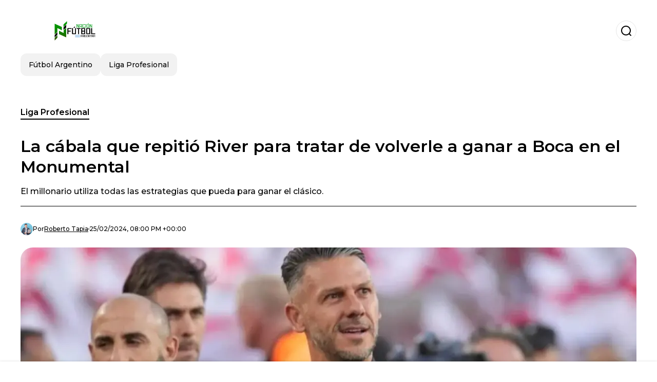

--- FILE ---
content_type: text/html; charset=utf-8
request_url: https://www.nacionfutbol.com.ar/liga-profesional/la-cabala-que-repitio-river-para-tratar-de-volverle-a-ganar-a-boca-en-el-monumental-20240225-9296.html
body_size: 18041
content:
<!DOCTYPE html><html lang="es-AR"><head><meta charSet="utf-8"/><meta name="viewport" content="width=device-width"/><meta name="twitter:card" content="summary_large_image"/><meta name="twitter:creator" content="@nacion-futbol-argentina"/><meta property="og:locale" content="es_ES"/><meta property="og:site_name" content="Nación Fútbol Argentina"/><script type="application/ld+json">{"@context":"https://schema.org","@type":"NewsMediaOrganization","@id":"https://www.nacionfutbol.com.ar/#organization","name":"Nación Fútbol Argentina","description":"Noticias sobre el fútbol argentino, Liga Profesional, Selección de Argentina y Lionel Messi","url":"https://www.nacionfutbol.com.ar","sameAs":[],"logo":{"@id":"https://www.nacionfutbol.com.ar/#logo","@type":"ImageObject","url":"https://www.nacionfutbol.com.ar/image/nacionfutbolcomar/logo.svg","height":60,"width":255}}</script><script type="application/ld+json">{"@type":"WebSite","@id":"https://www.nacionfutbol.com.ar/#website","url":"https://www.nacionfutbol.com.ar","name":"Nación Fútbol Argentina","alternateName":"Nación Fútbol Argentina","publisher":{"@id":"https://www.nacionfutbol.com.ar/#organization"},"potentialAction":{"@type":"SearchAction","target":"https://www.nacionfutbol.com.ar/s?q","queryInput":"search_term_string"},"inLanguage":"es-AR"}</script><script type="application/ld+json">{"@context":"https://schema.org","@type":"NewsArticle","url":"https://www.nacionfutbol.com.ar/liga-profesional/la-cabala-que-repitio-river-para-tratar-de-volverle-a-ganar-a-boca-en-el-monumental-20240225-9296.html","headline":"La cábala que repitió River para tratar de volverle a ganar a Boca en el Monumental","image":["https://www.nacionfutbol.com.ar/image/nacionfutbolcomar/river-cumplio-una-cabala-1708891200-hq.webp"],"articleSection":"Liga Profesional","description":"El millonario utiliza todas las estrategias que pueda para ganar el clásico.","datePublished":"2024-02-25T20:00:00Z","dateCreated":"2024-02-25T20:00:00Z","keywords":"Martín Demichelis,Liga Profesional,River Plate","articleBody":"En estos últimos años parece que en River no dejan nada librado al azar, y más allá de que como todo profesional creen en la\npreparación, el entrenamiento y la estrategia, el resto de las cuestiones que\nrodean al mundo del fútbol, también \nabarcadas por el agente de la comisión directiva, cuerpo técnico y ha\nllegado al club.Te puede interesar:Las cartas sobre la mesa, un tarotista anticipó el resultado del superclásicoEn el 2023, cuando\nRiver visitó a Boca en la Bombonera, le ganó por 2 a 1, con tantos de Enzo Díaz\ny Salomón Rondón, y en esa oportunidad, la gente del millonario había realizado\nuna cábala, que parece que desde ese momento se convirtió en un amuleto, y es\npor eso que ahora repitieron esta situación, de cara al nuevo superclásico que\nse juega en el monumental.Más allá de que tanto\nRiver como boca siempre quieren ganarle al rival de toda la vida, en esta\noportunidad, el millonario quiere extender esta racha positiva de victorias que\nlleva sobre el xeneize, y es por eso que repite esta cábala tratando de que se\npueda rehacer la historia como fue en la Bombonera.El amuleto que acompañó a la delegación de River y estuvo\npresente con los futbolistas, no fue captado por las  cámaras de la prensa, pero ya se sabe que\nestuvo con el cuerpo técnico, el director deportivo y con el plantel en la\nprevia de la entrada en calor que realiza el equipo antes de salir al campo.Te puede interesar:El dato que sorprende, la cantidad de jugadores que serán debutantes en un superclásico¿Cuál es la cábala que usa River?La cábala que tiene River, es la visita de un histórico\nhombre del Club, Norberto Alonso, ídolo del millonario, quien ya había estado\npresente en el último clásico en la Bombonera visitando los futbolistas, y  en esta oportunidad lo ha vuelto a hacer y ya\nse convierte en un ritual en la previa del enfrentamiento con el  rival de toda la vida.","isAccessibleForFree":true,"wordCount":331,"inLanguage":"es-AR","author":{"@type":"Person","name":"Roberto Tapia","url":"https://www.nacionfutbol.com.ar/staff/robertotapia","description":"Periodista deportivo desde 2009, integrante de la prestigiosa empresa Alivia Media desde 2015 y escritor profesional de deportes colectivos e individuales. "},"publisher":{"@id":"https://www.nacionfutbol.com.ar/#organization"}}</script><title>La cábala que repitió River para tratar de volverle a ganar a Boca en el Monumental</title><meta name="robots" content="index,follow,max-image-preview:large"/><meta name="description" content="El millonario utiliza todas las estrategias que pueda para ganar el clásico."/><meta property="og:title" content="La cábala que repitió River para tratar de volverle a ganar a Boca en el Monumental"/><meta property="og:description" content="El millonario utiliza todas las estrategias que pueda para ganar el clásico."/><meta property="og:url" content="https://www.nacionfutbol.com.ar/liga-profesional/la-cabala-que-repitio-river-para-tratar-de-volverle-a-ganar-a-boca-en-el-monumental-20240225-9296.html"/><meta property="og:type" content="article"/><meta property="article:published_time" content="2024-02-25T20:00:00Z"/><meta property="article:author" content="https://www.nacionfutbol.com.ar/staff/robertotapia"/><meta property="article:tag" content="Martín Demichelis"/><meta property="article:tag" content="Liga Profesional"/><meta property="article:tag" content="River Plate"/><meta property="og:image" content="https://www.nacionfutbol.com.ar/image/nacionfutbolcomar/river-cumplio-una-cabala-1708891200-hq.webp"/><meta property="og:image:alt" content="El millonario utiliza todas las estrategias que pueda para ganar el clásico."/><meta property="og:image:width" content="1200"/><meta property="og:image:height" content="600"/><meta name="keywords" content="Martín Demichelis,Liga Profesional,River Plate"/><meta name="news_keywords" content="Martín Demichelis,Liga Profesional,River Plate"/><script type="application/ld+json">{"@context":"https://schema.org","@type":"BreadcrumbList","itemListElement":[{"@type":"ListItem","position":1,"item":"https://www.nacionfutbol.com.ar/liga-profesional","name":"Liga Profesional"},{"@type":"ListItem","position":2,"item":"https://www.nacionfutbol.com.ar//liga-profesional/la-cabala-que-repitio-river-para-tratar-de-volverle-a-ganar-a-boca-en-el-monumental-20240225-9296.html","name":"La cábala que repitió River para tratar de volverle a ganar a Boca en el Monumental"}]}</script><link rel="alternate" type="application/rss+xml" title="Fuente RSS para Nación Fútbol Argentina" href="https://www.nacionfutbol.com.ar/rss/GoogleNews.xml"/><link rel="canonical" href="https://www.nacionfutbol.com.ar/liga-profesional/la-cabala-que-repitio-river-para-tratar-de-volverle-a-ganar-a-boca-en-el-monumental-20240225-9296.html"/><link rel="amphtml" href="https://www.nacionfutbol.com.ar/liga-profesional/la-cabala-que-repitio-river-para-tratar-de-volverle-a-ganar-a-boca-en-el-monumental-20240225-9296.html?amp=1"/><meta name="title" content="La cábala que repitió River para tratar de volverle a ganar a Boca en el Monumental"/><link rel="preconnect" href="https://c.amazon-adsystem.com"/><link rel="preconnect" href="https://cdn.ampproject.org"/><link rel="preconnect" href="https://imasdk.googleapis.com"/><link rel="preconnect" href="https://securepubads.g.doubleclick.net"/><link rel="preconnect" href="https://www.googletagmanager.com"/><link rel="preconnect" href="https://dglmni26as6e8.cloudfront.net"/><link rel="preconnect" href="https://c.amazon-adsystem.com"/><link rel="preconnect" href="https://alivia-media-file.s3.us-east-2.amazonaws.com"/><link rel="icon" href="https://www.nacionfutbol.com.ar/image/nacionfutbolcomar/favicon.ico"/><meta name="next-head-count" content="41"/><meta name="language" content="es-AR"/><meta name="distribution" content="global"/><link rel="preload" href="/_next/static/media/4f05ba3a6752a328-s.p.woff2" as="font" type="font/woff2" crossorigin="anonymous" data-next-font="size-adjust"/><link rel="preload" href="/_next/static/media/01483edf80d12793-s.p.woff" as="font" type="font/woff" crossorigin="anonymous" data-next-font="size-adjust"/><link rel="preload" href="/_next/static/css/f4f4fec97db77aac.css" as="style"/><link rel="stylesheet" href="/_next/static/css/f4f4fec97db77aac.css" data-n-g=""/><noscript data-n-css=""></noscript><script defer="" nomodule="" src="/_next/static/chunks/polyfills-c67a75d1b6f99dc8.js"></script><script src="/_next/static/chunks/webpack-0a7439736fc4c08d.js" defer=""></script><script src="/_next/static/chunks/framework-fae63b21a27d6472.js" defer=""></script><script src="/_next/static/chunks/main-dc063f8b07a9adbb.js" defer=""></script><script src="/_next/static/chunks/pages/_app-c12100367a786458.js" defer=""></script><script src="/_next/static/chunks/61-4f7ac79331020880.js" defer=""></script><script src="/_next/static/chunks/869-67b7970660c2c6e8.js" defer=""></script><script src="/_next/static/chunks/725-7c4852c4309069aa.js" defer=""></script><script src="/_next/static/chunks/781-e808051ec514403d.js" defer=""></script><script src="/_next/static/chunks/944-1ecbc0b0e4d2a960.js" defer=""></script><script src="/_next/static/chunks/pages/%5Bsection%5D/%5B...slug%5D-b96f5657a06a69c0.js" defer=""></script><script src="/_next/static/ULk-cC4xDsQ1D646lFxBT/_buildManifest.js" defer=""></script><script src="/_next/static/ULk-cC4xDsQ1D646lFxBT/_ssgManifest.js" defer=""></script><style id="__jsx-3847893678">*{font-family:'__Montserrat_4ab172', '__Montserrat_Fallback_4ab172'}:root{--alivia-font:'__aliviaFont_20dcf3', '__aliviaFont_Fallback_20dcf3'}
      </style></head><body><div id="__next"><link rel="preload" href="https://www.nacionfutbol.com.ar/image/nacionfutbolcomar/logo.svg" as="image" class="jsx-3847893678"/><header id="header"><div class=""><a href="/"><img alt="Nación Fútbol Argentina" loading="lazy" width="212" height="40" decoding="async" data-nimg="1" class="logo" style="color:transparent" src="https://www.nacionfutbol.com.ar/image/nacionfutbolcomar/logo.svg"/></a><form id="searchbar" method="GET" action="/s" target="_top"><i class="icon search"></i><input class="t-body-s" type="text" name="q" placeholder="Buscar..."/></form></div><div class="menu"><a href="/futbol-argentino"><p class="ds-pill">Fútbol Argentino</p></a><a href="/liga-profesional"><p class="ds-pill">Liga Profesional</p></a></div></header><div id="post"><br/><div class="t-heading-m article-section"><a href="/liga-profesional">Liga Profesional</a></div><h1 class="t-heading-l">La cábala que repitió River para tratar de volverle a ganar a Boca en el Monumental</h1><h2 class="t-subheading">El millonario utiliza todas las estrategias que pueda para ganar el clásico.</h2><div class="publishing-info t-body-s"><figure style="background-image:url(https://lh3.googleusercontent.com/a/ACg8ocKeN-G4fvCJleBLTzNnG-cUIirjKsORqAsGmHxmMh7clw=s96-c)"></figure><p>Por<!-- --> <a href="/staff/robertotapia">Roberto<!-- --> <!-- -->Tapia</a></p><time dateTime="2024-02-25T20:00:00Z">25/02/2024, 08:00 PM +00:00</time></div><figure class="picture"><div><img alt="River cumplió una cábala" loading="lazy" width="1200" height="600" decoding="async" data-nimg="1" style="color:transparent" sizes="(max-width: 768px) 100vw, (max-width: 1200px) 50vw, 33vw" srcSet="/_next/image?url=https%3A%2F%2Fwww.nacionfutbol.com.ar%2Fimage%2Fnacionfutbolcomar%2Friver-cumplio-una-cabala-1708891200-hq.webp&amp;w=256&amp;q=75 256w, /_next/image?url=https%3A%2F%2Fwww.nacionfutbol.com.ar%2Fimage%2Fnacionfutbolcomar%2Friver-cumplio-una-cabala-1708891200-hq.webp&amp;w=384&amp;q=75 384w, /_next/image?url=https%3A%2F%2Fwww.nacionfutbol.com.ar%2Fimage%2Fnacionfutbolcomar%2Friver-cumplio-una-cabala-1708891200-hq.webp&amp;w=640&amp;q=75 640w, /_next/image?url=https%3A%2F%2Fwww.nacionfutbol.com.ar%2Fimage%2Fnacionfutbolcomar%2Friver-cumplio-una-cabala-1708891200-hq.webp&amp;w=750&amp;q=75 750w, /_next/image?url=https%3A%2F%2Fwww.nacionfutbol.com.ar%2Fimage%2Fnacionfutbolcomar%2Friver-cumplio-una-cabala-1708891200-hq.webp&amp;w=828&amp;q=75 828w, /_next/image?url=https%3A%2F%2Fwww.nacionfutbol.com.ar%2Fimage%2Fnacionfutbolcomar%2Friver-cumplio-una-cabala-1708891200-hq.webp&amp;w=1080&amp;q=75 1080w, /_next/image?url=https%3A%2F%2Fwww.nacionfutbol.com.ar%2Fimage%2Fnacionfutbolcomar%2Friver-cumplio-una-cabala-1708891200-hq.webp&amp;w=1200&amp;q=75 1200w, /_next/image?url=https%3A%2F%2Fwww.nacionfutbol.com.ar%2Fimage%2Fnacionfutbolcomar%2Friver-cumplio-una-cabala-1708891200-hq.webp&amp;w=1920&amp;q=75 1920w, /_next/image?url=https%3A%2F%2Fwww.nacionfutbol.com.ar%2Fimage%2Fnacionfutbolcomar%2Friver-cumplio-una-cabala-1708891200-hq.webp&amp;w=2048&amp;q=75 2048w, /_next/image?url=https%3A%2F%2Fwww.nacionfutbol.com.ar%2Fimage%2Fnacionfutbolcomar%2Friver-cumplio-una-cabala-1708891200-hq.webp&amp;w=3840&amp;q=75 3840w" src="/_next/image?url=https%3A%2F%2Fwww.nacionfutbol.com.ar%2Fimage%2Fnacionfutbolcomar%2Friver-cumplio-una-cabala-1708891200-hq.webp&amp;w=3840&amp;q=75"/></div><figcaption class="t-body-m"> <!-- -->River cumplió una cábala</figcaption></figure><div class="sharing-section"><div class="social-share-container"><h3 class="t-heading-s">Compartir en<!-- -->:</h3><div class="social-buttons"><a href="https://twitter.com/intent/tweet?url=https%3A%2F%2Fwww.nacionfutbol.com.ar%2Fliga-profesional%2Fla-cabala-que-repitio-river-para-tratar-de-volverle-a-ganar-a-boca-en-el-monumental-20240225-9296.html&amp;text=La%20c%C3%A1bala%20que%20repiti%C3%B3%20River%20para%20tratar%20de%20volverle%20a%20ganar%20a%20Boca%20en%20el%20Monumental" target="_blank" rel="noopener noreferrer" class="social-button twitter" aria-label="Share on Twitter"><span class="icon-wrapper"><i class="icon twitter"></i></span></a><a href="https://www.facebook.com/sharer/sharer.php?u=https%3A%2F%2Fwww.nacionfutbol.com.ar%2Fliga-profesional%2Fla-cabala-que-repitio-river-para-tratar-de-volverle-a-ganar-a-boca-en-el-monumental-20240225-9296.html" target="_blank" rel="noopener noreferrer" class="social-button facebook" aria-label="Share on Facebook"><span class="icon-wrapper"><i class="icon facebook"></i></span></a><a href="https://www.linkedin.com/sharing/share-offsite/?url=https%3A%2F%2Fwww.nacionfutbol.com.ar%2Fliga-profesional%2Fla-cabala-que-repitio-river-para-tratar-de-volverle-a-ganar-a-boca-en-el-monumental-20240225-9296.html" target="_blank" rel="noopener noreferrer" class="social-button linkedin" aria-label="Share on LinkedIn"><span class="icon-wrapper"><svg xmlns="http://www.w3.org/2000/svg" viewBox="0 0 24 24" width="1em" height="1em" fill="currentColor" class=""><path d="M20.447 20.452h-3.554v-5.569c0-1.328-.027-3.037-1.852-3.037-1.853 0-2.136 1.445-2.136 2.939v5.667H9.351V9h3.414v1.561h.046c.477-.9 1.637-1.85 3.37-1.85 3.601 0 4.267 2.37 4.267 5.455v6.286zM5.337 7.433c-1.144 0-2.063-.926-2.063-2.065 0-1.138.92-2.063 2.063-2.063 1.14 0 2.064.925 2.064 2.063 0 1.139-.925 2.065-2.064 2.065zm1.782 13.019H3.555V9h3.564v11.452zM22.225 0H1.771C.792 0 0 .774 0 1.729v20.542C0 23.227.792 24 1.771 24h20.451C23.2 24 24 23.227 24 22.271V1.729C24 .774 23.2 0 22.222 0h.003z"></path></svg></span></a><a href="https://api.whatsapp.com/send?text=La%20c%C3%A1bala%20que%20repiti%C3%B3%20River%20para%20tratar%20de%20volverle%20a%20ganar%20a%20Boca%20en%20el%20Monumental%20https%3A%2F%2Fwww.nacionfutbol.com.ar%2Fliga-profesional%2Fla-cabala-que-repitio-river-para-tratar-de-volverle-a-ganar-a-boca-en-el-monumental-20240225-9296.html" target="_blank" rel="noopener noreferrer" class="social-button whatsapp" aria-label="Share on WhatsApp"><span class="icon-wrapper"><svg xmlns="http://www.w3.org/2000/svg" viewBox="0 0 24 24" width="1em" height="1em" fill="currentColor" class=""><path d="M17.472 14.382c-.297-.149-1.758-.867-2.03-.967-.273-.099-.471-.148-.67.15-.197.297-.767.966-.94 1.164-.173.199-.347.223-.644.075-.297-.15-1.255-.463-2.39-1.475-.883-.788-1.48-1.761-1.653-2.059-.173-.297-.018-.458.13-.606.134-.133.298-.347.446-.52.149-.174.198-.298.298-.497.099-.198.05-.371-.025-.52-.075-.149-.669-1.612-.916-2.207-.242-.579-.487-.5-.669-.51-.173-.008-.371-.01-.57-.01-.198 0-.52.074-.792.372-.272.297-1.04 1.016-1.04 2.479 0 1.462 1.065 2.875 1.213 3.074.149.198 2.096 3.2 5.077 4.487.709.306 1.262.489 1.694.625.712.227 1.36.195 1.871.118.571-.085 1.758-.719 2.006-1.413.248-.694.248-1.289.173-1.413-.074-.124-.272-.198-.57-.347m-5.421 7.403h-.004a9.87 9.87 0 01-5.031-1.378l-.361-.214-3.741.982.998-3.648-.235-.374a9.86 9.86 0 01-1.51-5.26c.001-5.45 4.436-9.884 9.888-9.884 2.64 0 5.122 1.03 6.988 2.898a9.825 9.825 0 012.893 6.994c-.003 5.45-4.437 9.884-9.885 9.884m8.413-18.297A11.815 11.815 0 0012.05 0C5.495 0 .16 5.335.157 11.892c0 2.096.547 4.142 1.588 5.945L.057 24l6.305-1.654a11.882 11.882 0 005.683 1.448h.005c6.554 0 11.89-5.335 11.893-11.893a11.821 11.821 0 00-3.48-8.413z"></path></svg></span></a></div></div></div><ul class="recommended"></ul><div class="body t-body-l"><p class="paragraph">En estos últimos años parece que en <b>River </b>no dejan nada librado al azar, y más allá de que como todo profesional creen en la
preparación, el entrenamiento y la estrategia, el resto de las cuestiones que
rodean al mundo del fútbol, también 
abarcadas por el agente de la comisión directiva, cuerpo técnico y ha
llegado al club.</p><p class="paragraph"><b>Te puede interesar:</b></p><p class="paragraph"><a href="https://www.nacionfutbol.com.ar/liga-profesional/las-cartas-sobre-la-mesa-un-tarotista-anticipo-el-resultado-del-superclasico-20240225-9294.html">Las cartas sobre la mesa, un tarotista anticipó el resultado del superclásico</a></p><p class="paragraph">En el 2023, cuando
<b>River</b> visitó a <b>Boca</b> en la Bombonera, le ganó por 2 a 1, con tantos de <b>Enzo Díaz</b>
y <b>Salomón Rondón</b>, y en esa oportunidad, la gente del millonario había realizado
una cábala, que parece que desde ese momento se convirtió en un amuleto, y es
por eso que ahora repitieron esta situación, de cara al nuevo superclásico que
se juega en el monumental.</p><p class="paragraph">Más allá de que tanto<b>
River</b> como boca siempre quieren ganarle al rival de toda la vida, en esta
oportunidad, el millonario quiere extender esta racha positiva de victorias que
lleva sobre el xeneize, y es por eso que repite esta cábala tratando de que se
pueda rehacer la historia como fue en la Bombonera.</p><p class="paragraph">El amuleto que acompañó a la delegación de <b>River </b>y estuvo
presente con los futbolistas, no fue captado por las  cámaras de la prensa, pero ya se sabe que
estuvo con el cuerpo técnico, el director deportivo y con el plantel en la
previa de la entrada en calor que realiza el equipo antes de salir al campo.</p><p class="paragraph"><b>Te puede interesar:</b></p><p class="paragraph"><a href="https://www.nacionfutbol.com.ar/liga-profesional/el-dato-que-sorprende-la-cantidad-de-jugadores-que-seran-debutantes-en-un-superclasico-20240225-9295.html">El dato que sorprende, la cantidad de jugadores que serán debutantes en un superclásico</a></p><h2 class="heading-2">¿Cuál es la cábala que usa River?</h2><p class="paragraph">La cábala que tiene <b>River</b>, es la visita de un histórico
hombre del Club, <b>Norberto Alonso</b>, ídolo del millonario, quien ya había estado
presente en el último clásico en la Bombonera visitando los futbolistas, y  en esta oportunidad lo ha vuelto a hacer y ya
se convierte en un ritual en la previa del enfrentamiento con el  rival de toda la vida.</p></div><div class="tags"><h3 class="t-heading-s">Temas</h3><div class="tag-list"><a href="/tag/martin-demichelis-t760395"><p class="ds-tag secondary false">Martín Demichelis</p></a><a href="/tag/liga-profesional-t760668"><p class="ds-tag secondary false">Liga Profesional</p></a><a href="/tag/river-plate-t760394"><p class="ds-tag secondary false">River Plate</p></a></div></div><br/><div class="sharing-section"><div class="social-share-container"><h3 class="t-heading-s">Compartir en<!-- -->:</h3><div class="social-buttons"><a href="https://twitter.com/intent/tweet?url=https%3A%2F%2Fwww.nacionfutbol.com.ar%2Fliga-profesional%2Fla-cabala-que-repitio-river-para-tratar-de-volverle-a-ganar-a-boca-en-el-monumental-20240225-9296.html&amp;text=La%20c%C3%A1bala%20que%20repiti%C3%B3%20River%20para%20tratar%20de%20volverle%20a%20ganar%20a%20Boca%20en%20el%20Monumental" target="_blank" rel="noopener noreferrer" class="social-button twitter" aria-label="Share on Twitter"><span class="icon-wrapper"><i class="icon twitter"></i></span></a><a href="https://www.facebook.com/sharer/sharer.php?u=https%3A%2F%2Fwww.nacionfutbol.com.ar%2Fliga-profesional%2Fla-cabala-que-repitio-river-para-tratar-de-volverle-a-ganar-a-boca-en-el-monumental-20240225-9296.html" target="_blank" rel="noopener noreferrer" class="social-button facebook" aria-label="Share on Facebook"><span class="icon-wrapper"><i class="icon facebook"></i></span></a><a href="https://www.linkedin.com/sharing/share-offsite/?url=https%3A%2F%2Fwww.nacionfutbol.com.ar%2Fliga-profesional%2Fla-cabala-que-repitio-river-para-tratar-de-volverle-a-ganar-a-boca-en-el-monumental-20240225-9296.html" target="_blank" rel="noopener noreferrer" class="social-button linkedin" aria-label="Share on LinkedIn"><span class="icon-wrapper"><svg xmlns="http://www.w3.org/2000/svg" viewBox="0 0 24 24" width="1em" height="1em" fill="currentColor" class=""><path d="M20.447 20.452h-3.554v-5.569c0-1.328-.027-3.037-1.852-3.037-1.853 0-2.136 1.445-2.136 2.939v5.667H9.351V9h3.414v1.561h.046c.477-.9 1.637-1.85 3.37-1.85 3.601 0 4.267 2.37 4.267 5.455v6.286zM5.337 7.433c-1.144 0-2.063-.926-2.063-2.065 0-1.138.92-2.063 2.063-2.063 1.14 0 2.064.925 2.064 2.063 0 1.139-.925 2.065-2.064 2.065zm1.782 13.019H3.555V9h3.564v11.452zM22.225 0H1.771C.792 0 0 .774 0 1.729v20.542C0 23.227.792 24 1.771 24h20.451C23.2 24 24 23.227 24 22.271V1.729C24 .774 23.2 0 22.222 0h.003z"></path></svg></span></a><a href="https://api.whatsapp.com/send?text=La%20c%C3%A1bala%20que%20repiti%C3%B3%20River%20para%20tratar%20de%20volverle%20a%20ganar%20a%20Boca%20en%20el%20Monumental%20https%3A%2F%2Fwww.nacionfutbol.com.ar%2Fliga-profesional%2Fla-cabala-que-repitio-river-para-tratar-de-volverle-a-ganar-a-boca-en-el-monumental-20240225-9296.html" target="_blank" rel="noopener noreferrer" class="social-button whatsapp" aria-label="Share on WhatsApp"><span class="icon-wrapper"><svg xmlns="http://www.w3.org/2000/svg" viewBox="0 0 24 24" width="1em" height="1em" fill="currentColor" class=""><path d="M17.472 14.382c-.297-.149-1.758-.867-2.03-.967-.273-.099-.471-.148-.67.15-.197.297-.767.966-.94 1.164-.173.199-.347.223-.644.075-.297-.15-1.255-.463-2.39-1.475-.883-.788-1.48-1.761-1.653-2.059-.173-.297-.018-.458.13-.606.134-.133.298-.347.446-.52.149-.174.198-.298.298-.497.099-.198.05-.371-.025-.52-.075-.149-.669-1.612-.916-2.207-.242-.579-.487-.5-.669-.51-.173-.008-.371-.01-.57-.01-.198 0-.52.074-.792.372-.272.297-1.04 1.016-1.04 2.479 0 1.462 1.065 2.875 1.213 3.074.149.198 2.096 3.2 5.077 4.487.709.306 1.262.489 1.694.625.712.227 1.36.195 1.871.118.571-.085 1.758-.719 2.006-1.413.248-.694.248-1.289.173-1.413-.074-.124-.272-.198-.57-.347m-5.421 7.403h-.004a9.87 9.87 0 01-5.031-1.378l-.361-.214-3.741.982.998-3.648-.235-.374a9.86 9.86 0 01-1.51-5.26c.001-5.45 4.436-9.884 9.888-9.884 2.64 0 5.122 1.03 6.988 2.898a9.825 9.825 0 012.893 6.994c-.003 5.45-4.437 9.884-9.885 9.884m8.413-18.297A11.815 11.815 0 0012.05 0C5.495 0 .16 5.335.157 11.892c0 2.096.547 4.142 1.588 5.945L.057 24l6.305-1.654a11.882 11.882 0 005.683 1.448h.005c6.554 0 11.89-5.335 11.893-11.893a11.821 11.821 0 00-3.48-8.413z"></path></svg></span></a></div></div></div><div class="related-posts"><h3 class="t-heading-s">También te puede interesar</h3><ul><li><a href="/liga-profesional/el-historico-referente-de-river-que-le-tiro-toda-la-presion-a-martin-demichelis-20240229-9371.html"><figure><img alt="Demichelis y la Copa" loading="lazy" width="372" height="210" decoding="async" data-nimg="1" style="color:transparent" sizes="(max-width: 640px) 100vw, (max-width: 1024px) 50vw, 33vw" srcSet="/_next/image?url=https%3A%2F%2Fwww.nacionfutbol.com.ar%2Fimage%2Fnacionfutbolcomar%2Fdemichelis-y-la-copa-1709249400-lq.webp&amp;w=256&amp;q=75 256w, /_next/image?url=https%3A%2F%2Fwww.nacionfutbol.com.ar%2Fimage%2Fnacionfutbolcomar%2Fdemichelis-y-la-copa-1709249400-lq.webp&amp;w=384&amp;q=75 384w, /_next/image?url=https%3A%2F%2Fwww.nacionfutbol.com.ar%2Fimage%2Fnacionfutbolcomar%2Fdemichelis-y-la-copa-1709249400-lq.webp&amp;w=640&amp;q=75 640w, /_next/image?url=https%3A%2F%2Fwww.nacionfutbol.com.ar%2Fimage%2Fnacionfutbolcomar%2Fdemichelis-y-la-copa-1709249400-lq.webp&amp;w=750&amp;q=75 750w, /_next/image?url=https%3A%2F%2Fwww.nacionfutbol.com.ar%2Fimage%2Fnacionfutbolcomar%2Fdemichelis-y-la-copa-1709249400-lq.webp&amp;w=828&amp;q=75 828w, /_next/image?url=https%3A%2F%2Fwww.nacionfutbol.com.ar%2Fimage%2Fnacionfutbolcomar%2Fdemichelis-y-la-copa-1709249400-lq.webp&amp;w=1080&amp;q=75 1080w, /_next/image?url=https%3A%2F%2Fwww.nacionfutbol.com.ar%2Fimage%2Fnacionfutbolcomar%2Fdemichelis-y-la-copa-1709249400-lq.webp&amp;w=1200&amp;q=75 1200w, /_next/image?url=https%3A%2F%2Fwww.nacionfutbol.com.ar%2Fimage%2Fnacionfutbolcomar%2Fdemichelis-y-la-copa-1709249400-lq.webp&amp;w=1920&amp;q=75 1920w, /_next/image?url=https%3A%2F%2Fwww.nacionfutbol.com.ar%2Fimage%2Fnacionfutbolcomar%2Fdemichelis-y-la-copa-1709249400-lq.webp&amp;w=2048&amp;q=75 2048w, /_next/image?url=https%3A%2F%2Fwww.nacionfutbol.com.ar%2Fimage%2Fnacionfutbolcomar%2Fdemichelis-y-la-copa-1709249400-lq.webp&amp;w=3840&amp;q=75 3840w" src="/_next/image?url=https%3A%2F%2Fwww.nacionfutbol.com.ar%2Fimage%2Fnacionfutbolcomar%2Fdemichelis-y-la-copa-1709249400-lq.webp&amp;w=3840&amp;q=75"/></figure><h4 class="t-body-s">El histórico referente de River que le tiró toda la presión a Martín Demichelis </h4></a></li><li><a href="/liga-profesional/arde-river-las-verdaderas-razones-por-las-radamel-falcao-no-llego-al-millonario-20240229-9369.html"><figure><img alt="Demichelis y Falcao" loading="lazy" width="372" height="210" decoding="async" data-nimg="1" style="color:transparent" sizes="(max-width: 640px) 100vw, (max-width: 1024px) 50vw, 33vw" srcSet="/_next/image?url=https%3A%2F%2Fwww.nacionfutbol.com.ar%2Fimage%2Fnacionfutbolcomar%2Fdemichelis-y-falcao-1709242200-lq.webp&amp;w=256&amp;q=75 256w, /_next/image?url=https%3A%2F%2Fwww.nacionfutbol.com.ar%2Fimage%2Fnacionfutbolcomar%2Fdemichelis-y-falcao-1709242200-lq.webp&amp;w=384&amp;q=75 384w, /_next/image?url=https%3A%2F%2Fwww.nacionfutbol.com.ar%2Fimage%2Fnacionfutbolcomar%2Fdemichelis-y-falcao-1709242200-lq.webp&amp;w=640&amp;q=75 640w, /_next/image?url=https%3A%2F%2Fwww.nacionfutbol.com.ar%2Fimage%2Fnacionfutbolcomar%2Fdemichelis-y-falcao-1709242200-lq.webp&amp;w=750&amp;q=75 750w, /_next/image?url=https%3A%2F%2Fwww.nacionfutbol.com.ar%2Fimage%2Fnacionfutbolcomar%2Fdemichelis-y-falcao-1709242200-lq.webp&amp;w=828&amp;q=75 828w, /_next/image?url=https%3A%2F%2Fwww.nacionfutbol.com.ar%2Fimage%2Fnacionfutbolcomar%2Fdemichelis-y-falcao-1709242200-lq.webp&amp;w=1080&amp;q=75 1080w, /_next/image?url=https%3A%2F%2Fwww.nacionfutbol.com.ar%2Fimage%2Fnacionfutbolcomar%2Fdemichelis-y-falcao-1709242200-lq.webp&amp;w=1200&amp;q=75 1200w, /_next/image?url=https%3A%2F%2Fwww.nacionfutbol.com.ar%2Fimage%2Fnacionfutbolcomar%2Fdemichelis-y-falcao-1709242200-lq.webp&amp;w=1920&amp;q=75 1920w, /_next/image?url=https%3A%2F%2Fwww.nacionfutbol.com.ar%2Fimage%2Fnacionfutbolcomar%2Fdemichelis-y-falcao-1709242200-lq.webp&amp;w=2048&amp;q=75 2048w, /_next/image?url=https%3A%2F%2Fwww.nacionfutbol.com.ar%2Fimage%2Fnacionfutbolcomar%2Fdemichelis-y-falcao-1709242200-lq.webp&amp;w=3840&amp;q=75 3840w" src="/_next/image?url=https%3A%2F%2Fwww.nacionfutbol.com.ar%2Fimage%2Fnacionfutbolcomar%2Fdemichelis-y-falcao-1709242200-lq.webp&amp;w=3840&amp;q=75"/></figure><h4 class="t-body-s">Arde River, las verdaderas razones por las Radamel Falcao no llegó al millonario</h4></a></li><li><a href="/liga-profesional/cuando-todo-parecia-arreglado-con-zidane-demichelis-entra-como-candidato-a-dt-del-bayern-20240229-9366.html"><figure><img alt="Bayern a la carga por Demichelis" loading="lazy" width="372" height="210" decoding="async" data-nimg="1" style="color:transparent" sizes="(max-width: 640px) 100vw, (max-width: 1024px) 50vw, 33vw" srcSet="/_next/image?url=https%3A%2F%2Fwww.nacionfutbol.com.ar%2Fimage%2Fnacionfutbolcomar%2Fbayern-a-la-carga-por-demichelis-1709231042-lq.webp&amp;w=256&amp;q=75 256w, /_next/image?url=https%3A%2F%2Fwww.nacionfutbol.com.ar%2Fimage%2Fnacionfutbolcomar%2Fbayern-a-la-carga-por-demichelis-1709231042-lq.webp&amp;w=384&amp;q=75 384w, /_next/image?url=https%3A%2F%2Fwww.nacionfutbol.com.ar%2Fimage%2Fnacionfutbolcomar%2Fbayern-a-la-carga-por-demichelis-1709231042-lq.webp&amp;w=640&amp;q=75 640w, /_next/image?url=https%3A%2F%2Fwww.nacionfutbol.com.ar%2Fimage%2Fnacionfutbolcomar%2Fbayern-a-la-carga-por-demichelis-1709231042-lq.webp&amp;w=750&amp;q=75 750w, /_next/image?url=https%3A%2F%2Fwww.nacionfutbol.com.ar%2Fimage%2Fnacionfutbolcomar%2Fbayern-a-la-carga-por-demichelis-1709231042-lq.webp&amp;w=828&amp;q=75 828w, /_next/image?url=https%3A%2F%2Fwww.nacionfutbol.com.ar%2Fimage%2Fnacionfutbolcomar%2Fbayern-a-la-carga-por-demichelis-1709231042-lq.webp&amp;w=1080&amp;q=75 1080w, /_next/image?url=https%3A%2F%2Fwww.nacionfutbol.com.ar%2Fimage%2Fnacionfutbolcomar%2Fbayern-a-la-carga-por-demichelis-1709231042-lq.webp&amp;w=1200&amp;q=75 1200w, /_next/image?url=https%3A%2F%2Fwww.nacionfutbol.com.ar%2Fimage%2Fnacionfutbolcomar%2Fbayern-a-la-carga-por-demichelis-1709231042-lq.webp&amp;w=1920&amp;q=75 1920w, /_next/image?url=https%3A%2F%2Fwww.nacionfutbol.com.ar%2Fimage%2Fnacionfutbolcomar%2Fbayern-a-la-carga-por-demichelis-1709231042-lq.webp&amp;w=2048&amp;q=75 2048w, /_next/image?url=https%3A%2F%2Fwww.nacionfutbol.com.ar%2Fimage%2Fnacionfutbolcomar%2Fbayern-a-la-carga-por-demichelis-1709231042-lq.webp&amp;w=3840&amp;q=75 3840w" src="/_next/image?url=https%3A%2F%2Fwww.nacionfutbol.com.ar%2Fimage%2Fnacionfutbolcomar%2Fbayern-a-la-carga-por-demichelis-1709231042-lq.webp&amp;w=3840&amp;q=75"/></figure><h4 class="t-body-s">Cuando todo parecía arreglado con Zidane, Demichelis entra como candidato a DT del Bayern</h4></a></li><li><a href="/liga-profesional/la-millonaria-clausula-que-le-habria-puesto-river-a-franco-mastantuono-20240229-9357.html"><figure><img alt="Mastantuono con nueva clausula " loading="lazy" width="372" height="210" decoding="async" data-nimg="1" style="color:transparent" sizes="(max-width: 640px) 100vw, (max-width: 1024px) 50vw, 33vw" srcSet="/_next/image?url=https%3A%2F%2Fwww.nacionfutbol.com.ar%2Fimage%2Fnacionfutbolcomar%2Fmastantuono-con-nueva-clausula-1709209680-lq.webp&amp;w=256&amp;q=75 256w, /_next/image?url=https%3A%2F%2Fwww.nacionfutbol.com.ar%2Fimage%2Fnacionfutbolcomar%2Fmastantuono-con-nueva-clausula-1709209680-lq.webp&amp;w=384&amp;q=75 384w, /_next/image?url=https%3A%2F%2Fwww.nacionfutbol.com.ar%2Fimage%2Fnacionfutbolcomar%2Fmastantuono-con-nueva-clausula-1709209680-lq.webp&amp;w=640&amp;q=75 640w, /_next/image?url=https%3A%2F%2Fwww.nacionfutbol.com.ar%2Fimage%2Fnacionfutbolcomar%2Fmastantuono-con-nueva-clausula-1709209680-lq.webp&amp;w=750&amp;q=75 750w, /_next/image?url=https%3A%2F%2Fwww.nacionfutbol.com.ar%2Fimage%2Fnacionfutbolcomar%2Fmastantuono-con-nueva-clausula-1709209680-lq.webp&amp;w=828&amp;q=75 828w, /_next/image?url=https%3A%2F%2Fwww.nacionfutbol.com.ar%2Fimage%2Fnacionfutbolcomar%2Fmastantuono-con-nueva-clausula-1709209680-lq.webp&amp;w=1080&amp;q=75 1080w, /_next/image?url=https%3A%2F%2Fwww.nacionfutbol.com.ar%2Fimage%2Fnacionfutbolcomar%2Fmastantuono-con-nueva-clausula-1709209680-lq.webp&amp;w=1200&amp;q=75 1200w, /_next/image?url=https%3A%2F%2Fwww.nacionfutbol.com.ar%2Fimage%2Fnacionfutbolcomar%2Fmastantuono-con-nueva-clausula-1709209680-lq.webp&amp;w=1920&amp;q=75 1920w, /_next/image?url=https%3A%2F%2Fwww.nacionfutbol.com.ar%2Fimage%2Fnacionfutbolcomar%2Fmastantuono-con-nueva-clausula-1709209680-lq.webp&amp;w=2048&amp;q=75 2048w, /_next/image?url=https%3A%2F%2Fwww.nacionfutbol.com.ar%2Fimage%2Fnacionfutbolcomar%2Fmastantuono-con-nueva-clausula-1709209680-lq.webp&amp;w=3840&amp;q=75 3840w" src="/_next/image?url=https%3A%2F%2Fwww.nacionfutbol.com.ar%2Fimage%2Fnacionfutbolcomar%2Fmastantuono-con-nueva-clausula-1709209680-lq.webp&amp;w=3840&amp;q=75"/></figure><h4 class="t-body-s">La millonaria cláusula que le habría puesto River a Franco Mastantuono</h4></a></li></ul></div><div id="posts-list"><h2 class="t-heading-s" style="margin-top:24px">Más noticias</h2><ul><li><a href="/liga-profesional/ningun-entrenador-en-boca-lo-tuvo-en-cuenta-y-ahora-riquelme-lo-quiere-sacar-20240229-9370.html"><div class="picture"><img alt="Riquelme buscando la salida de un jugador" loading="lazy" width="372" height="210" decoding="async" data-nimg="1" style="color:transparent" sizes="(max-width: 640px) 100vw, (max-width: 1024px) 50vw, 33vw" srcSet="/_next/image?url=https%3A%2F%2Fwww.nacionfutbol.com.ar%2Fimage%2Fnacionfutbolcomar%2Friquelme-buscando-la-salida-de-un-jugador-1709245800-lq.webp&amp;w=256&amp;q=75 256w, /_next/image?url=https%3A%2F%2Fwww.nacionfutbol.com.ar%2Fimage%2Fnacionfutbolcomar%2Friquelme-buscando-la-salida-de-un-jugador-1709245800-lq.webp&amp;w=384&amp;q=75 384w, /_next/image?url=https%3A%2F%2Fwww.nacionfutbol.com.ar%2Fimage%2Fnacionfutbolcomar%2Friquelme-buscando-la-salida-de-un-jugador-1709245800-lq.webp&amp;w=640&amp;q=75 640w, /_next/image?url=https%3A%2F%2Fwww.nacionfutbol.com.ar%2Fimage%2Fnacionfutbolcomar%2Friquelme-buscando-la-salida-de-un-jugador-1709245800-lq.webp&amp;w=750&amp;q=75 750w, /_next/image?url=https%3A%2F%2Fwww.nacionfutbol.com.ar%2Fimage%2Fnacionfutbolcomar%2Friquelme-buscando-la-salida-de-un-jugador-1709245800-lq.webp&amp;w=828&amp;q=75 828w, /_next/image?url=https%3A%2F%2Fwww.nacionfutbol.com.ar%2Fimage%2Fnacionfutbolcomar%2Friquelme-buscando-la-salida-de-un-jugador-1709245800-lq.webp&amp;w=1080&amp;q=75 1080w, /_next/image?url=https%3A%2F%2Fwww.nacionfutbol.com.ar%2Fimage%2Fnacionfutbolcomar%2Friquelme-buscando-la-salida-de-un-jugador-1709245800-lq.webp&amp;w=1200&amp;q=75 1200w, /_next/image?url=https%3A%2F%2Fwww.nacionfutbol.com.ar%2Fimage%2Fnacionfutbolcomar%2Friquelme-buscando-la-salida-de-un-jugador-1709245800-lq.webp&amp;w=1920&amp;q=75 1920w, /_next/image?url=https%3A%2F%2Fwww.nacionfutbol.com.ar%2Fimage%2Fnacionfutbolcomar%2Friquelme-buscando-la-salida-de-un-jugador-1709245800-lq.webp&amp;w=2048&amp;q=75 2048w, /_next/image?url=https%3A%2F%2Fwww.nacionfutbol.com.ar%2Fimage%2Fnacionfutbolcomar%2Friquelme-buscando-la-salida-de-un-jugador-1709245800-lq.webp&amp;w=3840&amp;q=75 3840w" src="/_next/image?url=https%3A%2F%2Fwww.nacionfutbol.com.ar%2Fimage%2Fnacionfutbolcomar%2Friquelme-buscando-la-salida-de-un-jugador-1709245800-lq.webp&amp;w=3840&amp;q=75"/></div><h2 class="t-heading-l">Ningún entrenador en Boca lo tuvo en cuenta y ahora Riquelme lo quiere sacar</h2><div><div><figure style="background-image:url(https://lh3.googleusercontent.com/a/ACg8ocKeN-G4fvCJleBLTzNnG-cUIirjKsORqAsGmHxmMh7clw=s96-c)"></figure><p class="t-body-s">29/02/2024</p></div><button class="t-body-s">Leer</button></div></a></li><li><a href="/futbol-argentino/ni-cristiano-ronaldo-ni-messi-erling-haaland-es-el-nuevo-poseedor-de-este-record-20240229-9368.html"><div class="picture"><img alt="Haaland los superó" loading="lazy" width="372" height="210" decoding="async" data-nimg="1" style="color:transparent" sizes="(max-width: 640px) 100vw, (max-width: 1024px) 50vw, 33vw" srcSet="/_next/image?url=https%3A%2F%2Fwww.nacionfutbol.com.ar%2Fimage%2Fnacionfutbolcomar%2Fhaaland-los-supero-1709238600-lq.webp&amp;w=256&amp;q=75 256w, /_next/image?url=https%3A%2F%2Fwww.nacionfutbol.com.ar%2Fimage%2Fnacionfutbolcomar%2Fhaaland-los-supero-1709238600-lq.webp&amp;w=384&amp;q=75 384w, /_next/image?url=https%3A%2F%2Fwww.nacionfutbol.com.ar%2Fimage%2Fnacionfutbolcomar%2Fhaaland-los-supero-1709238600-lq.webp&amp;w=640&amp;q=75 640w, /_next/image?url=https%3A%2F%2Fwww.nacionfutbol.com.ar%2Fimage%2Fnacionfutbolcomar%2Fhaaland-los-supero-1709238600-lq.webp&amp;w=750&amp;q=75 750w, /_next/image?url=https%3A%2F%2Fwww.nacionfutbol.com.ar%2Fimage%2Fnacionfutbolcomar%2Fhaaland-los-supero-1709238600-lq.webp&amp;w=828&amp;q=75 828w, /_next/image?url=https%3A%2F%2Fwww.nacionfutbol.com.ar%2Fimage%2Fnacionfutbolcomar%2Fhaaland-los-supero-1709238600-lq.webp&amp;w=1080&amp;q=75 1080w, /_next/image?url=https%3A%2F%2Fwww.nacionfutbol.com.ar%2Fimage%2Fnacionfutbolcomar%2Fhaaland-los-supero-1709238600-lq.webp&amp;w=1200&amp;q=75 1200w, /_next/image?url=https%3A%2F%2Fwww.nacionfutbol.com.ar%2Fimage%2Fnacionfutbolcomar%2Fhaaland-los-supero-1709238600-lq.webp&amp;w=1920&amp;q=75 1920w, /_next/image?url=https%3A%2F%2Fwww.nacionfutbol.com.ar%2Fimage%2Fnacionfutbolcomar%2Fhaaland-los-supero-1709238600-lq.webp&amp;w=2048&amp;q=75 2048w, /_next/image?url=https%3A%2F%2Fwww.nacionfutbol.com.ar%2Fimage%2Fnacionfutbolcomar%2Fhaaland-los-supero-1709238600-lq.webp&amp;w=3840&amp;q=75 3840w" src="/_next/image?url=https%3A%2F%2Fwww.nacionfutbol.com.ar%2Fimage%2Fnacionfutbolcomar%2Fhaaland-los-supero-1709238600-lq.webp&amp;w=3840&amp;q=75"/></div><h2 class="t-heading-l">Ni Cristiano Ronaldo ni Messi, Erling Haaland es el nuevo poseedor de este record</h2><div><div><figure style="background-image:url(https://lh3.googleusercontent.com/a/ACg8ocKeN-G4fvCJleBLTzNnG-cUIirjKsORqAsGmHxmMh7clw=s96-c)"></figure><p class="t-body-s">29/02/2024</p></div><button class="t-body-s">Leer</button></div></a></li><li><a href="/liga-profesional/la-gran-figura-de-boca-a-la-que-un-referente-le-habria-recomendado-salir-del-club-20240229-9367.html"><div class="picture"><img alt="Medina y Langoni" loading="lazy" width="372" height="210" decoding="async" data-nimg="1" style="color:transparent" sizes="(max-width: 640px) 100vw, (max-width: 1024px) 50vw, 33vw" srcSet="/_next/image?url=https%3A%2F%2Fwww.nacionfutbol.com.ar%2Fimage%2Fnacionfutbolcomar%2Fmedina-y-langoni-1709235000-lq.webp&amp;w=256&amp;q=75 256w, /_next/image?url=https%3A%2F%2Fwww.nacionfutbol.com.ar%2Fimage%2Fnacionfutbolcomar%2Fmedina-y-langoni-1709235000-lq.webp&amp;w=384&amp;q=75 384w, /_next/image?url=https%3A%2F%2Fwww.nacionfutbol.com.ar%2Fimage%2Fnacionfutbolcomar%2Fmedina-y-langoni-1709235000-lq.webp&amp;w=640&amp;q=75 640w, /_next/image?url=https%3A%2F%2Fwww.nacionfutbol.com.ar%2Fimage%2Fnacionfutbolcomar%2Fmedina-y-langoni-1709235000-lq.webp&amp;w=750&amp;q=75 750w, /_next/image?url=https%3A%2F%2Fwww.nacionfutbol.com.ar%2Fimage%2Fnacionfutbolcomar%2Fmedina-y-langoni-1709235000-lq.webp&amp;w=828&amp;q=75 828w, /_next/image?url=https%3A%2F%2Fwww.nacionfutbol.com.ar%2Fimage%2Fnacionfutbolcomar%2Fmedina-y-langoni-1709235000-lq.webp&amp;w=1080&amp;q=75 1080w, /_next/image?url=https%3A%2F%2Fwww.nacionfutbol.com.ar%2Fimage%2Fnacionfutbolcomar%2Fmedina-y-langoni-1709235000-lq.webp&amp;w=1200&amp;q=75 1200w, /_next/image?url=https%3A%2F%2Fwww.nacionfutbol.com.ar%2Fimage%2Fnacionfutbolcomar%2Fmedina-y-langoni-1709235000-lq.webp&amp;w=1920&amp;q=75 1920w, /_next/image?url=https%3A%2F%2Fwww.nacionfutbol.com.ar%2Fimage%2Fnacionfutbolcomar%2Fmedina-y-langoni-1709235000-lq.webp&amp;w=2048&amp;q=75 2048w, /_next/image?url=https%3A%2F%2Fwww.nacionfutbol.com.ar%2Fimage%2Fnacionfutbolcomar%2Fmedina-y-langoni-1709235000-lq.webp&amp;w=3840&amp;q=75 3840w" src="/_next/image?url=https%3A%2F%2Fwww.nacionfutbol.com.ar%2Fimage%2Fnacionfutbolcomar%2Fmedina-y-langoni-1709235000-lq.webp&amp;w=3840&amp;q=75"/></div><h2 class="t-heading-l">La gran figura de Boca a la que un referente le habría recomendado salir del club</h2><div><div><figure style="background-image:url(https://lh3.googleusercontent.com/a/ACg8ocKeN-G4fvCJleBLTzNnG-cUIirjKsORqAsGmHxmMh7clw=s96-c)"></figure><p class="t-body-s">29/02/2024</p></div><button class="t-body-s">Leer</button></div></a></li><li><a href="/liga-profesional/la-rompe-en-la-premier-y-quiere-cumplir-el-sueno-de-jugar-en-boca-como-cavani-20240229-9365.html"><div class="picture"><img alt="Cavani celebrando con la casaca de Boca" loading="lazy" width="372" height="210" decoding="async" data-nimg="1" style="color:transparent" sizes="(max-width: 640px) 100vw, (max-width: 1024px) 50vw, 33vw" srcSet="/_next/image?url=https%3A%2F%2Fwww.nacionfutbol.com.ar%2Fimage%2Fnacionfutbolcomar%2Fcavani-celebrando-con-la-casaca-de-boca-1709227800-lq.webp&amp;w=256&amp;q=75 256w, /_next/image?url=https%3A%2F%2Fwww.nacionfutbol.com.ar%2Fimage%2Fnacionfutbolcomar%2Fcavani-celebrando-con-la-casaca-de-boca-1709227800-lq.webp&amp;w=384&amp;q=75 384w, /_next/image?url=https%3A%2F%2Fwww.nacionfutbol.com.ar%2Fimage%2Fnacionfutbolcomar%2Fcavani-celebrando-con-la-casaca-de-boca-1709227800-lq.webp&amp;w=640&amp;q=75 640w, /_next/image?url=https%3A%2F%2Fwww.nacionfutbol.com.ar%2Fimage%2Fnacionfutbolcomar%2Fcavani-celebrando-con-la-casaca-de-boca-1709227800-lq.webp&amp;w=750&amp;q=75 750w, /_next/image?url=https%3A%2F%2Fwww.nacionfutbol.com.ar%2Fimage%2Fnacionfutbolcomar%2Fcavani-celebrando-con-la-casaca-de-boca-1709227800-lq.webp&amp;w=828&amp;q=75 828w, /_next/image?url=https%3A%2F%2Fwww.nacionfutbol.com.ar%2Fimage%2Fnacionfutbolcomar%2Fcavani-celebrando-con-la-casaca-de-boca-1709227800-lq.webp&amp;w=1080&amp;q=75 1080w, /_next/image?url=https%3A%2F%2Fwww.nacionfutbol.com.ar%2Fimage%2Fnacionfutbolcomar%2Fcavani-celebrando-con-la-casaca-de-boca-1709227800-lq.webp&amp;w=1200&amp;q=75 1200w, /_next/image?url=https%3A%2F%2Fwww.nacionfutbol.com.ar%2Fimage%2Fnacionfutbolcomar%2Fcavani-celebrando-con-la-casaca-de-boca-1709227800-lq.webp&amp;w=1920&amp;q=75 1920w, /_next/image?url=https%3A%2F%2Fwww.nacionfutbol.com.ar%2Fimage%2Fnacionfutbolcomar%2Fcavani-celebrando-con-la-casaca-de-boca-1709227800-lq.webp&amp;w=2048&amp;q=75 2048w, /_next/image?url=https%3A%2F%2Fwww.nacionfutbol.com.ar%2Fimage%2Fnacionfutbolcomar%2Fcavani-celebrando-con-la-casaca-de-boca-1709227800-lq.webp&amp;w=3840&amp;q=75 3840w" src="/_next/image?url=https%3A%2F%2Fwww.nacionfutbol.com.ar%2Fimage%2Fnacionfutbolcomar%2Fcavani-celebrando-con-la-casaca-de-boca-1709227800-lq.webp&amp;w=3840&amp;q=75"/></div><h2 class="t-heading-l">La rompe en la Premier, y quiere cumplir el sueño de jugar en Boca como Cavani</h2><div><div><figure style="background-image:url(https://lh3.googleusercontent.com/a/ACg8ocKeN-G4fvCJleBLTzNnG-cUIirjKsORqAsGmHxmMh7clw=s96-c)"></figure><p class="t-body-s">29/02/2024</p></div><button class="t-body-s">Leer</button></div></a></li><li><a href="/liga-profesional/la-joya-de-boca-que-seria-el-reemplazante-de-dario-benedetto-y-no-es-cavani-20240229-9364.html"><div class="picture"><img alt="Benedetto y Martínez" loading="lazy" width="372" height="210" decoding="async" data-nimg="1" style="color:transparent" sizes="(max-width: 640px) 100vw, (max-width: 1024px) 50vw, 33vw" srcSet="/_next/image?url=https%3A%2F%2Fwww.nacionfutbol.com.ar%2Fimage%2Fnacionfutbolcomar%2Fbenedetto-y-martinez-1709223960-lq.webp&amp;w=256&amp;q=75 256w, /_next/image?url=https%3A%2F%2Fwww.nacionfutbol.com.ar%2Fimage%2Fnacionfutbolcomar%2Fbenedetto-y-martinez-1709223960-lq.webp&amp;w=384&amp;q=75 384w, /_next/image?url=https%3A%2F%2Fwww.nacionfutbol.com.ar%2Fimage%2Fnacionfutbolcomar%2Fbenedetto-y-martinez-1709223960-lq.webp&amp;w=640&amp;q=75 640w, /_next/image?url=https%3A%2F%2Fwww.nacionfutbol.com.ar%2Fimage%2Fnacionfutbolcomar%2Fbenedetto-y-martinez-1709223960-lq.webp&amp;w=750&amp;q=75 750w, /_next/image?url=https%3A%2F%2Fwww.nacionfutbol.com.ar%2Fimage%2Fnacionfutbolcomar%2Fbenedetto-y-martinez-1709223960-lq.webp&amp;w=828&amp;q=75 828w, /_next/image?url=https%3A%2F%2Fwww.nacionfutbol.com.ar%2Fimage%2Fnacionfutbolcomar%2Fbenedetto-y-martinez-1709223960-lq.webp&amp;w=1080&amp;q=75 1080w, /_next/image?url=https%3A%2F%2Fwww.nacionfutbol.com.ar%2Fimage%2Fnacionfutbolcomar%2Fbenedetto-y-martinez-1709223960-lq.webp&amp;w=1200&amp;q=75 1200w, /_next/image?url=https%3A%2F%2Fwww.nacionfutbol.com.ar%2Fimage%2Fnacionfutbolcomar%2Fbenedetto-y-martinez-1709223960-lq.webp&amp;w=1920&amp;q=75 1920w, /_next/image?url=https%3A%2F%2Fwww.nacionfutbol.com.ar%2Fimage%2Fnacionfutbolcomar%2Fbenedetto-y-martinez-1709223960-lq.webp&amp;w=2048&amp;q=75 2048w, /_next/image?url=https%3A%2F%2Fwww.nacionfutbol.com.ar%2Fimage%2Fnacionfutbolcomar%2Fbenedetto-y-martinez-1709223960-lq.webp&amp;w=3840&amp;q=75 3840w" src="/_next/image?url=https%3A%2F%2Fwww.nacionfutbol.com.ar%2Fimage%2Fnacionfutbolcomar%2Fbenedetto-y-martinez-1709223960-lq.webp&amp;w=3840&amp;q=75"/></div><h2 class="t-heading-l">La joya de Boca que sería el reemplazante de Darío Benedetto y no es Cavani</h2><div><div><figure style="background-image:url(https://lh3.googleusercontent.com/a/ACg8ocKeN-G4fvCJleBLTzNnG-cUIirjKsORqAsGmHxmMh7clw=s96-c)"></figure><p class="t-body-s">29/02/2024</p></div><button class="t-body-s">Leer</button></div></a></li><li><a href="/futbol-argentino/tras-el-debut-de-barco-en-el-brighton-los-hinchas-mostraron-sus-primeras-impresiones-20240229-9363.html"><div class="picture"><img alt="El debut del colo" loading="lazy" width="372" height="210" decoding="async" data-nimg="1" style="color:transparent" sizes="(max-width: 640px) 100vw, (max-width: 1024px) 50vw, 33vw" srcSet="/_next/image?url=https%3A%2F%2Fwww.nacionfutbol.com.ar%2Fimage%2Fnacionfutbolcomar%2Fel-debut-del-colo-1709220900-lq.webp&amp;w=256&amp;q=75 256w, /_next/image?url=https%3A%2F%2Fwww.nacionfutbol.com.ar%2Fimage%2Fnacionfutbolcomar%2Fel-debut-del-colo-1709220900-lq.webp&amp;w=384&amp;q=75 384w, /_next/image?url=https%3A%2F%2Fwww.nacionfutbol.com.ar%2Fimage%2Fnacionfutbolcomar%2Fel-debut-del-colo-1709220900-lq.webp&amp;w=640&amp;q=75 640w, /_next/image?url=https%3A%2F%2Fwww.nacionfutbol.com.ar%2Fimage%2Fnacionfutbolcomar%2Fel-debut-del-colo-1709220900-lq.webp&amp;w=750&amp;q=75 750w, /_next/image?url=https%3A%2F%2Fwww.nacionfutbol.com.ar%2Fimage%2Fnacionfutbolcomar%2Fel-debut-del-colo-1709220900-lq.webp&amp;w=828&amp;q=75 828w, /_next/image?url=https%3A%2F%2Fwww.nacionfutbol.com.ar%2Fimage%2Fnacionfutbolcomar%2Fel-debut-del-colo-1709220900-lq.webp&amp;w=1080&amp;q=75 1080w, /_next/image?url=https%3A%2F%2Fwww.nacionfutbol.com.ar%2Fimage%2Fnacionfutbolcomar%2Fel-debut-del-colo-1709220900-lq.webp&amp;w=1200&amp;q=75 1200w, /_next/image?url=https%3A%2F%2Fwww.nacionfutbol.com.ar%2Fimage%2Fnacionfutbolcomar%2Fel-debut-del-colo-1709220900-lq.webp&amp;w=1920&amp;q=75 1920w, /_next/image?url=https%3A%2F%2Fwww.nacionfutbol.com.ar%2Fimage%2Fnacionfutbolcomar%2Fel-debut-del-colo-1709220900-lq.webp&amp;w=2048&amp;q=75 2048w, /_next/image?url=https%3A%2F%2Fwww.nacionfutbol.com.ar%2Fimage%2Fnacionfutbolcomar%2Fel-debut-del-colo-1709220900-lq.webp&amp;w=3840&amp;q=75 3840w" src="/_next/image?url=https%3A%2F%2Fwww.nacionfutbol.com.ar%2Fimage%2Fnacionfutbolcomar%2Fel-debut-del-colo-1709220900-lq.webp&amp;w=3840&amp;q=75"/></div><h2 class="t-heading-l">Tras el debut de Barco en el Brighton, los hinchas mostraron sus primeras impresiones</h2><div><div><figure style="background-image:url(https://lh3.googleusercontent.com/a/ACg8ocKeN-G4fvCJleBLTzNnG-cUIirjKsORqAsGmHxmMh7clw=s96-c)"></figure><p class="t-body-s">29/02/2024</p></div><button class="t-body-s">Leer</button></div></a></li><li><a href="/futbol-argentino/todo-lo-que-tiene-que-suceder-para-que-modric-vaya-a-jugar-con-messi-a-inter-20240229-9362.html"><div class="picture"><img alt="Messi y Modric" loading="lazy" width="372" height="210" decoding="async" data-nimg="1" style="color:transparent" sizes="(max-width: 640px) 100vw, (max-width: 1024px) 50vw, 33vw" srcSet="/_next/image?url=https%3A%2F%2Fwww.nacionfutbol.com.ar%2Fimage%2Fnacionfutbolcomar%2Fmessi-y-modric-1709218544-lq.webp&amp;w=256&amp;q=75 256w, /_next/image?url=https%3A%2F%2Fwww.nacionfutbol.com.ar%2Fimage%2Fnacionfutbolcomar%2Fmessi-y-modric-1709218544-lq.webp&amp;w=384&amp;q=75 384w, /_next/image?url=https%3A%2F%2Fwww.nacionfutbol.com.ar%2Fimage%2Fnacionfutbolcomar%2Fmessi-y-modric-1709218544-lq.webp&amp;w=640&amp;q=75 640w, /_next/image?url=https%3A%2F%2Fwww.nacionfutbol.com.ar%2Fimage%2Fnacionfutbolcomar%2Fmessi-y-modric-1709218544-lq.webp&amp;w=750&amp;q=75 750w, /_next/image?url=https%3A%2F%2Fwww.nacionfutbol.com.ar%2Fimage%2Fnacionfutbolcomar%2Fmessi-y-modric-1709218544-lq.webp&amp;w=828&amp;q=75 828w, /_next/image?url=https%3A%2F%2Fwww.nacionfutbol.com.ar%2Fimage%2Fnacionfutbolcomar%2Fmessi-y-modric-1709218544-lq.webp&amp;w=1080&amp;q=75 1080w, /_next/image?url=https%3A%2F%2Fwww.nacionfutbol.com.ar%2Fimage%2Fnacionfutbolcomar%2Fmessi-y-modric-1709218544-lq.webp&amp;w=1200&amp;q=75 1200w, /_next/image?url=https%3A%2F%2Fwww.nacionfutbol.com.ar%2Fimage%2Fnacionfutbolcomar%2Fmessi-y-modric-1709218544-lq.webp&amp;w=1920&amp;q=75 1920w, /_next/image?url=https%3A%2F%2Fwww.nacionfutbol.com.ar%2Fimage%2Fnacionfutbolcomar%2Fmessi-y-modric-1709218544-lq.webp&amp;w=2048&amp;q=75 2048w, /_next/image?url=https%3A%2F%2Fwww.nacionfutbol.com.ar%2Fimage%2Fnacionfutbolcomar%2Fmessi-y-modric-1709218544-lq.webp&amp;w=3840&amp;q=75 3840w" src="/_next/image?url=https%3A%2F%2Fwww.nacionfutbol.com.ar%2Fimage%2Fnacionfutbolcomar%2Fmessi-y-modric-1709218544-lq.webp&amp;w=3840&amp;q=75"/></div><h2 class="t-heading-l">Todo lo que tiene que suceder para que Modric vaya a jugar con Messi a Inter</h2><div><div><figure style="background-image:url(https://lh3.googleusercontent.com/a/ACg8ocKeN-G4fvCJleBLTzNnG-cUIirjKsORqAsGmHxmMh7clw=s96-c)"></figure><p class="t-body-s">29/02/2024</p></div><button class="t-body-s">Leer</button></div></a></li><li><a href="/liga-profesional/la-figura-de-boca-que-es-mirada-de-cerca-por-lionel-scaloni-para-la-seleccion-20240229-9361.html"><div class="picture"><img alt="Boca tiene a un jugador observado por Scaloni" loading="lazy" width="372" height="210" decoding="async" data-nimg="1" style="color:transparent" sizes="(max-width: 640px) 100vw, (max-width: 1024px) 50vw, 33vw" srcSet="/_next/image?url=https%3A%2F%2Fwww.nacionfutbol.com.ar%2Fimage%2Fnacionfutbolcomar%2Fboca-tiene-a-un-jugador-observado-por-scaloni-1709217290-lq.webp&amp;w=256&amp;q=75 256w, /_next/image?url=https%3A%2F%2Fwww.nacionfutbol.com.ar%2Fimage%2Fnacionfutbolcomar%2Fboca-tiene-a-un-jugador-observado-por-scaloni-1709217290-lq.webp&amp;w=384&amp;q=75 384w, /_next/image?url=https%3A%2F%2Fwww.nacionfutbol.com.ar%2Fimage%2Fnacionfutbolcomar%2Fboca-tiene-a-un-jugador-observado-por-scaloni-1709217290-lq.webp&amp;w=640&amp;q=75 640w, /_next/image?url=https%3A%2F%2Fwww.nacionfutbol.com.ar%2Fimage%2Fnacionfutbolcomar%2Fboca-tiene-a-un-jugador-observado-por-scaloni-1709217290-lq.webp&amp;w=750&amp;q=75 750w, /_next/image?url=https%3A%2F%2Fwww.nacionfutbol.com.ar%2Fimage%2Fnacionfutbolcomar%2Fboca-tiene-a-un-jugador-observado-por-scaloni-1709217290-lq.webp&amp;w=828&amp;q=75 828w, /_next/image?url=https%3A%2F%2Fwww.nacionfutbol.com.ar%2Fimage%2Fnacionfutbolcomar%2Fboca-tiene-a-un-jugador-observado-por-scaloni-1709217290-lq.webp&amp;w=1080&amp;q=75 1080w, /_next/image?url=https%3A%2F%2Fwww.nacionfutbol.com.ar%2Fimage%2Fnacionfutbolcomar%2Fboca-tiene-a-un-jugador-observado-por-scaloni-1709217290-lq.webp&amp;w=1200&amp;q=75 1200w, /_next/image?url=https%3A%2F%2Fwww.nacionfutbol.com.ar%2Fimage%2Fnacionfutbolcomar%2Fboca-tiene-a-un-jugador-observado-por-scaloni-1709217290-lq.webp&amp;w=1920&amp;q=75 1920w, /_next/image?url=https%3A%2F%2Fwww.nacionfutbol.com.ar%2Fimage%2Fnacionfutbolcomar%2Fboca-tiene-a-un-jugador-observado-por-scaloni-1709217290-lq.webp&amp;w=2048&amp;q=75 2048w, /_next/image?url=https%3A%2F%2Fwww.nacionfutbol.com.ar%2Fimage%2Fnacionfutbolcomar%2Fboca-tiene-a-un-jugador-observado-por-scaloni-1709217290-lq.webp&amp;w=3840&amp;q=75 3840w" src="/_next/image?url=https%3A%2F%2Fwww.nacionfutbol.com.ar%2Fimage%2Fnacionfutbolcomar%2Fboca-tiene-a-un-jugador-observado-por-scaloni-1709217290-lq.webp&amp;w=3840&amp;q=75"/></div><h2 class="t-heading-l">La figura de Boca que es mirada de cerca por Lionel Scaloni para la Selección</h2><div><div><figure style="background-image:url(https://lh3.googleusercontent.com/a/ACg8ocKeN-G4fvCJleBLTzNnG-cUIirjKsORqAsGmHxmMh7clw=s96-c)"></figure><p class="t-body-s">29/02/2024</p></div><button class="t-body-s">Leer</button></div></a></li><li><a href="/futbol-argentino/el-duro-golpe-que-podria-recibir-el-city-pero-que-serian-buenas-noticias-para-julian-alvarez-20240229-9360.html"><div class="picture"><img alt="Julián celebrando en City" loading="lazy" width="372" height="210" decoding="async" data-nimg="1" style="color:transparent" sizes="(max-width: 640px) 100vw, (max-width: 1024px) 50vw, 33vw" srcSet="/_next/image?url=https%3A%2F%2Fwww.nacionfutbol.com.ar%2Fimage%2Fnacionfutbolcomar%2Fjulian-celebrando-en-city-1709215320-lq.webp&amp;w=256&amp;q=75 256w, /_next/image?url=https%3A%2F%2Fwww.nacionfutbol.com.ar%2Fimage%2Fnacionfutbolcomar%2Fjulian-celebrando-en-city-1709215320-lq.webp&amp;w=384&amp;q=75 384w, /_next/image?url=https%3A%2F%2Fwww.nacionfutbol.com.ar%2Fimage%2Fnacionfutbolcomar%2Fjulian-celebrando-en-city-1709215320-lq.webp&amp;w=640&amp;q=75 640w, /_next/image?url=https%3A%2F%2Fwww.nacionfutbol.com.ar%2Fimage%2Fnacionfutbolcomar%2Fjulian-celebrando-en-city-1709215320-lq.webp&amp;w=750&amp;q=75 750w, /_next/image?url=https%3A%2F%2Fwww.nacionfutbol.com.ar%2Fimage%2Fnacionfutbolcomar%2Fjulian-celebrando-en-city-1709215320-lq.webp&amp;w=828&amp;q=75 828w, /_next/image?url=https%3A%2F%2Fwww.nacionfutbol.com.ar%2Fimage%2Fnacionfutbolcomar%2Fjulian-celebrando-en-city-1709215320-lq.webp&amp;w=1080&amp;q=75 1080w, /_next/image?url=https%3A%2F%2Fwww.nacionfutbol.com.ar%2Fimage%2Fnacionfutbolcomar%2Fjulian-celebrando-en-city-1709215320-lq.webp&amp;w=1200&amp;q=75 1200w, /_next/image?url=https%3A%2F%2Fwww.nacionfutbol.com.ar%2Fimage%2Fnacionfutbolcomar%2Fjulian-celebrando-en-city-1709215320-lq.webp&amp;w=1920&amp;q=75 1920w, /_next/image?url=https%3A%2F%2Fwww.nacionfutbol.com.ar%2Fimage%2Fnacionfutbolcomar%2Fjulian-celebrando-en-city-1709215320-lq.webp&amp;w=2048&amp;q=75 2048w, /_next/image?url=https%3A%2F%2Fwww.nacionfutbol.com.ar%2Fimage%2Fnacionfutbolcomar%2Fjulian-celebrando-en-city-1709215320-lq.webp&amp;w=3840&amp;q=75 3840w" src="/_next/image?url=https%3A%2F%2Fwww.nacionfutbol.com.ar%2Fimage%2Fnacionfutbolcomar%2Fjulian-celebrando-en-city-1709215320-lq.webp&amp;w=3840&amp;q=75"/></div><h2 class="t-heading-l">El duro golpe que podría recibir el City, pero que serían buenas noticias para Julián Álvarez</h2><div><div><figure style="background-image:url(https://lh3.googleusercontent.com/a/ACg8ocKeN-G4fvCJleBLTzNnG-cUIirjKsORqAsGmHxmMh7clw=s96-c)"></figure><p class="t-body-s">29/02/2024</p></div><button class="t-body-s">Leer</button></div></a></li><li><a href="/futbol-argentino/menos-mal-que-esta-viejo-un-periodista-de-los-angeles-critico-duramente-a-lionel-messi-20240229-9359.html"><div class="picture"><img alt="Messi en el último encuentro" loading="lazy" width="372" height="210" decoding="async" data-nimg="1" style="color:transparent" sizes="(max-width: 640px) 100vw, (max-width: 1024px) 50vw, 33vw" srcSet="/_next/image?url=https%3A%2F%2Fwww.nacionfutbol.com.ar%2Fimage%2Fnacionfutbolcomar%2Fmessi-en-el-ultimo-encuentro-1709213520-lq.webp&amp;w=256&amp;q=75 256w, /_next/image?url=https%3A%2F%2Fwww.nacionfutbol.com.ar%2Fimage%2Fnacionfutbolcomar%2Fmessi-en-el-ultimo-encuentro-1709213520-lq.webp&amp;w=384&amp;q=75 384w, /_next/image?url=https%3A%2F%2Fwww.nacionfutbol.com.ar%2Fimage%2Fnacionfutbolcomar%2Fmessi-en-el-ultimo-encuentro-1709213520-lq.webp&amp;w=640&amp;q=75 640w, /_next/image?url=https%3A%2F%2Fwww.nacionfutbol.com.ar%2Fimage%2Fnacionfutbolcomar%2Fmessi-en-el-ultimo-encuentro-1709213520-lq.webp&amp;w=750&amp;q=75 750w, /_next/image?url=https%3A%2F%2Fwww.nacionfutbol.com.ar%2Fimage%2Fnacionfutbolcomar%2Fmessi-en-el-ultimo-encuentro-1709213520-lq.webp&amp;w=828&amp;q=75 828w, /_next/image?url=https%3A%2F%2Fwww.nacionfutbol.com.ar%2Fimage%2Fnacionfutbolcomar%2Fmessi-en-el-ultimo-encuentro-1709213520-lq.webp&amp;w=1080&amp;q=75 1080w, /_next/image?url=https%3A%2F%2Fwww.nacionfutbol.com.ar%2Fimage%2Fnacionfutbolcomar%2Fmessi-en-el-ultimo-encuentro-1709213520-lq.webp&amp;w=1200&amp;q=75 1200w, /_next/image?url=https%3A%2F%2Fwww.nacionfutbol.com.ar%2Fimage%2Fnacionfutbolcomar%2Fmessi-en-el-ultimo-encuentro-1709213520-lq.webp&amp;w=1920&amp;q=75 1920w, /_next/image?url=https%3A%2F%2Fwww.nacionfutbol.com.ar%2Fimage%2Fnacionfutbolcomar%2Fmessi-en-el-ultimo-encuentro-1709213520-lq.webp&amp;w=2048&amp;q=75 2048w, /_next/image?url=https%3A%2F%2Fwww.nacionfutbol.com.ar%2Fimage%2Fnacionfutbolcomar%2Fmessi-en-el-ultimo-encuentro-1709213520-lq.webp&amp;w=3840&amp;q=75 3840w" src="/_next/image?url=https%3A%2F%2Fwww.nacionfutbol.com.ar%2Fimage%2Fnacionfutbolcomar%2Fmessi-en-el-ultimo-encuentro-1709213520-lq.webp&amp;w=3840&amp;q=75"/></div><h2 class="t-heading-l">Menos mal que está viejo, un periodista de Los Ángeles criticó duramente a Lionel Messi</h2><div><div><figure style="background-image:url(https://lh3.googleusercontent.com/a/ACg8ocKeN-G4fvCJleBLTzNnG-cUIirjKsORqAsGmHxmMh7clw=s96-c)"></figure><p class="t-body-s">29/02/2024</p></div><button class="t-body-s">Leer</button></div></a></li><li><a href="/liga-profesional/alerta-en-boca-sin-rojo-y-con-lema-lesionado-martinez-toma-decisiones-20240229-9358.html"><div class="picture"><img alt="Lema con Martínez" loading="lazy" width="372" height="210" decoding="async" data-nimg="1" style="color:transparent" sizes="(max-width: 640px) 100vw, (max-width: 1024px) 50vw, 33vw" srcSet="/_next/image?url=https%3A%2F%2Fwww.nacionfutbol.com.ar%2Fimage%2Fnacionfutbolcomar%2Flema-con-martinez-1709211420-lq.webp&amp;w=256&amp;q=75 256w, /_next/image?url=https%3A%2F%2Fwww.nacionfutbol.com.ar%2Fimage%2Fnacionfutbolcomar%2Flema-con-martinez-1709211420-lq.webp&amp;w=384&amp;q=75 384w, /_next/image?url=https%3A%2F%2Fwww.nacionfutbol.com.ar%2Fimage%2Fnacionfutbolcomar%2Flema-con-martinez-1709211420-lq.webp&amp;w=640&amp;q=75 640w, /_next/image?url=https%3A%2F%2Fwww.nacionfutbol.com.ar%2Fimage%2Fnacionfutbolcomar%2Flema-con-martinez-1709211420-lq.webp&amp;w=750&amp;q=75 750w, /_next/image?url=https%3A%2F%2Fwww.nacionfutbol.com.ar%2Fimage%2Fnacionfutbolcomar%2Flema-con-martinez-1709211420-lq.webp&amp;w=828&amp;q=75 828w, /_next/image?url=https%3A%2F%2Fwww.nacionfutbol.com.ar%2Fimage%2Fnacionfutbolcomar%2Flema-con-martinez-1709211420-lq.webp&amp;w=1080&amp;q=75 1080w, /_next/image?url=https%3A%2F%2Fwww.nacionfutbol.com.ar%2Fimage%2Fnacionfutbolcomar%2Flema-con-martinez-1709211420-lq.webp&amp;w=1200&amp;q=75 1200w, /_next/image?url=https%3A%2F%2Fwww.nacionfutbol.com.ar%2Fimage%2Fnacionfutbolcomar%2Flema-con-martinez-1709211420-lq.webp&amp;w=1920&amp;q=75 1920w, /_next/image?url=https%3A%2F%2Fwww.nacionfutbol.com.ar%2Fimage%2Fnacionfutbolcomar%2Flema-con-martinez-1709211420-lq.webp&amp;w=2048&amp;q=75 2048w, /_next/image?url=https%3A%2F%2Fwww.nacionfutbol.com.ar%2Fimage%2Fnacionfutbolcomar%2Flema-con-martinez-1709211420-lq.webp&amp;w=3840&amp;q=75 3840w" src="/_next/image?url=https%3A%2F%2Fwww.nacionfutbol.com.ar%2Fimage%2Fnacionfutbolcomar%2Flema-con-martinez-1709211420-lq.webp&amp;w=3840&amp;q=75"/></div><h2 class="t-heading-l">Alerta en Boca, sin Rojo y con Lema lesionado, Martínez toma decisiones</h2><div><div><figure style="background-image:url(https://lh3.googleusercontent.com/a/ACg8ocKeN-G4fvCJleBLTzNnG-cUIirjKsORqAsGmHxmMh7clw=s96-c)"></figure><p class="t-body-s">29/02/2024</p></div><button class="t-body-s">Leer</button></div></a></li><li><a href="/futbol-argentino/sacude-a-inglaterra-el-crack-de-42-millones-que-sacaria-a-lo-celso-de-tottenham-20240228-9356.html"><div class="picture"><img alt="Gio Lo Celso." loading="lazy" width="372" height="210" decoding="async" data-nimg="1" style="color:transparent" sizes="(max-width: 640px) 100vw, (max-width: 1024px) 50vw, 33vw" srcSet="/_next/image?url=https%3A%2F%2Fwww.nacionfutbol.com.ar%2Fimage%2Fnacionfutbolcomar%2Fgio-lo-celso-1709161200-lq.webp&amp;w=256&amp;q=75 256w, /_next/image?url=https%3A%2F%2Fwww.nacionfutbol.com.ar%2Fimage%2Fnacionfutbolcomar%2Fgio-lo-celso-1709161200-lq.webp&amp;w=384&amp;q=75 384w, /_next/image?url=https%3A%2F%2Fwww.nacionfutbol.com.ar%2Fimage%2Fnacionfutbolcomar%2Fgio-lo-celso-1709161200-lq.webp&amp;w=640&amp;q=75 640w, /_next/image?url=https%3A%2F%2Fwww.nacionfutbol.com.ar%2Fimage%2Fnacionfutbolcomar%2Fgio-lo-celso-1709161200-lq.webp&amp;w=750&amp;q=75 750w, /_next/image?url=https%3A%2F%2Fwww.nacionfutbol.com.ar%2Fimage%2Fnacionfutbolcomar%2Fgio-lo-celso-1709161200-lq.webp&amp;w=828&amp;q=75 828w, /_next/image?url=https%3A%2F%2Fwww.nacionfutbol.com.ar%2Fimage%2Fnacionfutbolcomar%2Fgio-lo-celso-1709161200-lq.webp&amp;w=1080&amp;q=75 1080w, /_next/image?url=https%3A%2F%2Fwww.nacionfutbol.com.ar%2Fimage%2Fnacionfutbolcomar%2Fgio-lo-celso-1709161200-lq.webp&amp;w=1200&amp;q=75 1200w, /_next/image?url=https%3A%2F%2Fwww.nacionfutbol.com.ar%2Fimage%2Fnacionfutbolcomar%2Fgio-lo-celso-1709161200-lq.webp&amp;w=1920&amp;q=75 1920w, /_next/image?url=https%3A%2F%2Fwww.nacionfutbol.com.ar%2Fimage%2Fnacionfutbolcomar%2Fgio-lo-celso-1709161200-lq.webp&amp;w=2048&amp;q=75 2048w, /_next/image?url=https%3A%2F%2Fwww.nacionfutbol.com.ar%2Fimage%2Fnacionfutbolcomar%2Fgio-lo-celso-1709161200-lq.webp&amp;w=3840&amp;q=75 3840w" src="/_next/image?url=https%3A%2F%2Fwww.nacionfutbol.com.ar%2Fimage%2Fnacionfutbolcomar%2Fgio-lo-celso-1709161200-lq.webp&amp;w=3840&amp;q=75"/></div><h2 class="t-heading-l">Sacude a Inglaterra, el crack de 42 millones que sacaría a Lo Celso de Tottenham</h2><div><div><figure style="background-image:url(https://lh3.googleusercontent.com/a/ACg8ocKeN-G4fvCJleBLTzNnG-cUIirjKsORqAsGmHxmMh7clw=s96-c)"></figure><p class="t-body-s">28/02/2024</p></div><button class="t-body-s">Leer</button></div></a></li><li><a href="/liga-profesional/diego-martinez-no-le-da-lugar-y-la-joya-de-20-millones-que-podria-irse-de-boca-20240228-9355.html"><div class="picture"><img alt="Riquelme presta atención a lo que puede suceder con esta joya de las inferiores xeneizes." loading="lazy" width="372" height="210" decoding="async" data-nimg="1" style="color:transparent" sizes="(max-width: 640px) 100vw, (max-width: 1024px) 50vw, 33vw" srcSet="/_next/image?url=https%3A%2F%2Fwww.nacionfutbol.com.ar%2Fimage%2Fnacionfutbolcomar%2Friquelme-presta-atencion-a-lo-que-puede-suceder-con-esta-joya-de-las-inferiores-xeneizes-1709157600-lq.webp&amp;w=256&amp;q=75 256w, /_next/image?url=https%3A%2F%2Fwww.nacionfutbol.com.ar%2Fimage%2Fnacionfutbolcomar%2Friquelme-presta-atencion-a-lo-que-puede-suceder-con-esta-joya-de-las-inferiores-xeneizes-1709157600-lq.webp&amp;w=384&amp;q=75 384w, /_next/image?url=https%3A%2F%2Fwww.nacionfutbol.com.ar%2Fimage%2Fnacionfutbolcomar%2Friquelme-presta-atencion-a-lo-que-puede-suceder-con-esta-joya-de-las-inferiores-xeneizes-1709157600-lq.webp&amp;w=640&amp;q=75 640w, /_next/image?url=https%3A%2F%2Fwww.nacionfutbol.com.ar%2Fimage%2Fnacionfutbolcomar%2Friquelme-presta-atencion-a-lo-que-puede-suceder-con-esta-joya-de-las-inferiores-xeneizes-1709157600-lq.webp&amp;w=750&amp;q=75 750w, /_next/image?url=https%3A%2F%2Fwww.nacionfutbol.com.ar%2Fimage%2Fnacionfutbolcomar%2Friquelme-presta-atencion-a-lo-que-puede-suceder-con-esta-joya-de-las-inferiores-xeneizes-1709157600-lq.webp&amp;w=828&amp;q=75 828w, /_next/image?url=https%3A%2F%2Fwww.nacionfutbol.com.ar%2Fimage%2Fnacionfutbolcomar%2Friquelme-presta-atencion-a-lo-que-puede-suceder-con-esta-joya-de-las-inferiores-xeneizes-1709157600-lq.webp&amp;w=1080&amp;q=75 1080w, /_next/image?url=https%3A%2F%2Fwww.nacionfutbol.com.ar%2Fimage%2Fnacionfutbolcomar%2Friquelme-presta-atencion-a-lo-que-puede-suceder-con-esta-joya-de-las-inferiores-xeneizes-1709157600-lq.webp&amp;w=1200&amp;q=75 1200w, /_next/image?url=https%3A%2F%2Fwww.nacionfutbol.com.ar%2Fimage%2Fnacionfutbolcomar%2Friquelme-presta-atencion-a-lo-que-puede-suceder-con-esta-joya-de-las-inferiores-xeneizes-1709157600-lq.webp&amp;w=1920&amp;q=75 1920w, /_next/image?url=https%3A%2F%2Fwww.nacionfutbol.com.ar%2Fimage%2Fnacionfutbolcomar%2Friquelme-presta-atencion-a-lo-que-puede-suceder-con-esta-joya-de-las-inferiores-xeneizes-1709157600-lq.webp&amp;w=2048&amp;q=75 2048w, /_next/image?url=https%3A%2F%2Fwww.nacionfutbol.com.ar%2Fimage%2Fnacionfutbolcomar%2Friquelme-presta-atencion-a-lo-que-puede-suceder-con-esta-joya-de-las-inferiores-xeneizes-1709157600-lq.webp&amp;w=3840&amp;q=75 3840w" src="/_next/image?url=https%3A%2F%2Fwww.nacionfutbol.com.ar%2Fimage%2Fnacionfutbolcomar%2Friquelme-presta-atencion-a-lo-que-puede-suceder-con-esta-joya-de-las-inferiores-xeneizes-1709157600-lq.webp&amp;w=3840&amp;q=75"/></div><h2 class="t-heading-l">Diego Martínez no le da lugar y la joya de 20 millones que podría irse de Boca</h2><div><div><figure style="background-image:url(https://lh3.googleusercontent.com/a/ACg8ocKeN-G4fvCJleBLTzNnG-cUIirjKsORqAsGmHxmMh7clw=s96-c)"></figure><p class="t-body-s">28/02/2024</p></div><button class="t-body-s">Leer</button></div></a></li><li><a href="/liga-profesional/tras-el-superclasico-la-decision-que-tomo-demichelis-con-miguel-borja-en-river-20240228-9354.html"><div class="picture"><img alt="Miguel Borja." loading="lazy" width="372" height="210" decoding="async" data-nimg="1" style="color:transparent" sizes="(max-width: 640px) 100vw, (max-width: 1024px) 50vw, 33vw" srcSet="/_next/image?url=https%3A%2F%2Fwww.nacionfutbol.com.ar%2Fimage%2Fnacionfutbolcomar%2Fmiguel-borja-1709154000-lq.webp&amp;w=256&amp;q=75 256w, /_next/image?url=https%3A%2F%2Fwww.nacionfutbol.com.ar%2Fimage%2Fnacionfutbolcomar%2Fmiguel-borja-1709154000-lq.webp&amp;w=384&amp;q=75 384w, /_next/image?url=https%3A%2F%2Fwww.nacionfutbol.com.ar%2Fimage%2Fnacionfutbolcomar%2Fmiguel-borja-1709154000-lq.webp&amp;w=640&amp;q=75 640w, /_next/image?url=https%3A%2F%2Fwww.nacionfutbol.com.ar%2Fimage%2Fnacionfutbolcomar%2Fmiguel-borja-1709154000-lq.webp&amp;w=750&amp;q=75 750w, /_next/image?url=https%3A%2F%2Fwww.nacionfutbol.com.ar%2Fimage%2Fnacionfutbolcomar%2Fmiguel-borja-1709154000-lq.webp&amp;w=828&amp;q=75 828w, /_next/image?url=https%3A%2F%2Fwww.nacionfutbol.com.ar%2Fimage%2Fnacionfutbolcomar%2Fmiguel-borja-1709154000-lq.webp&amp;w=1080&amp;q=75 1080w, /_next/image?url=https%3A%2F%2Fwww.nacionfutbol.com.ar%2Fimage%2Fnacionfutbolcomar%2Fmiguel-borja-1709154000-lq.webp&amp;w=1200&amp;q=75 1200w, /_next/image?url=https%3A%2F%2Fwww.nacionfutbol.com.ar%2Fimage%2Fnacionfutbolcomar%2Fmiguel-borja-1709154000-lq.webp&amp;w=1920&amp;q=75 1920w, /_next/image?url=https%3A%2F%2Fwww.nacionfutbol.com.ar%2Fimage%2Fnacionfutbolcomar%2Fmiguel-borja-1709154000-lq.webp&amp;w=2048&amp;q=75 2048w, /_next/image?url=https%3A%2F%2Fwww.nacionfutbol.com.ar%2Fimage%2Fnacionfutbolcomar%2Fmiguel-borja-1709154000-lq.webp&amp;w=3840&amp;q=75 3840w" src="/_next/image?url=https%3A%2F%2Fwww.nacionfutbol.com.ar%2Fimage%2Fnacionfutbolcomar%2Fmiguel-borja-1709154000-lq.webp&amp;w=3840&amp;q=75"/></div><h2 class="t-heading-l">Tras el Superclásico, la decisión que tomó Demichelis con Miguel Borja en River</h2><div><div><figure style="background-image:url(https://lh3.googleusercontent.com/a/ACg8ocKeN-G4fvCJleBLTzNnG-cUIirjKsORqAsGmHxmMh7clw=s96-c)"></figure><p class="t-body-s">28/02/2024</p></div><button class="t-body-s">Leer</button></div></a></li><li><a href="/futbol-argentino/mientras-julian-alvarez-vale-90-millones-el-valor-de-enzo-fernandez-en-chelsea-20240228-9353.html"><div class="picture"><img alt="Ambos futbolistas son dos de los grandes exponentes de la Selección Argentina en la Premier League." loading="lazy" width="372" height="210" decoding="async" data-nimg="1" style="color:transparent" sizes="(max-width: 640px) 100vw, (max-width: 1024px) 50vw, 33vw" srcSet="/_next/image?url=https%3A%2F%2Fwww.nacionfutbol.com.ar%2Fimage%2Fnacionfutbolcomar%2Fambos-futbolistas-son-dos-de-los-grandes-exponentes-de-la-seleccion-argentina-en-la-premier-league-1709151600-lq.webp&amp;w=256&amp;q=75 256w, /_next/image?url=https%3A%2F%2Fwww.nacionfutbol.com.ar%2Fimage%2Fnacionfutbolcomar%2Fambos-futbolistas-son-dos-de-los-grandes-exponentes-de-la-seleccion-argentina-en-la-premier-league-1709151600-lq.webp&amp;w=384&amp;q=75 384w, /_next/image?url=https%3A%2F%2Fwww.nacionfutbol.com.ar%2Fimage%2Fnacionfutbolcomar%2Fambos-futbolistas-son-dos-de-los-grandes-exponentes-de-la-seleccion-argentina-en-la-premier-league-1709151600-lq.webp&amp;w=640&amp;q=75 640w, /_next/image?url=https%3A%2F%2Fwww.nacionfutbol.com.ar%2Fimage%2Fnacionfutbolcomar%2Fambos-futbolistas-son-dos-de-los-grandes-exponentes-de-la-seleccion-argentina-en-la-premier-league-1709151600-lq.webp&amp;w=750&amp;q=75 750w, /_next/image?url=https%3A%2F%2Fwww.nacionfutbol.com.ar%2Fimage%2Fnacionfutbolcomar%2Fambos-futbolistas-son-dos-de-los-grandes-exponentes-de-la-seleccion-argentina-en-la-premier-league-1709151600-lq.webp&amp;w=828&amp;q=75 828w, /_next/image?url=https%3A%2F%2Fwww.nacionfutbol.com.ar%2Fimage%2Fnacionfutbolcomar%2Fambos-futbolistas-son-dos-de-los-grandes-exponentes-de-la-seleccion-argentina-en-la-premier-league-1709151600-lq.webp&amp;w=1080&amp;q=75 1080w, /_next/image?url=https%3A%2F%2Fwww.nacionfutbol.com.ar%2Fimage%2Fnacionfutbolcomar%2Fambos-futbolistas-son-dos-de-los-grandes-exponentes-de-la-seleccion-argentina-en-la-premier-league-1709151600-lq.webp&amp;w=1200&amp;q=75 1200w, /_next/image?url=https%3A%2F%2Fwww.nacionfutbol.com.ar%2Fimage%2Fnacionfutbolcomar%2Fambos-futbolistas-son-dos-de-los-grandes-exponentes-de-la-seleccion-argentina-en-la-premier-league-1709151600-lq.webp&amp;w=1920&amp;q=75 1920w, /_next/image?url=https%3A%2F%2Fwww.nacionfutbol.com.ar%2Fimage%2Fnacionfutbolcomar%2Fambos-futbolistas-son-dos-de-los-grandes-exponentes-de-la-seleccion-argentina-en-la-premier-league-1709151600-lq.webp&amp;w=2048&amp;q=75 2048w, /_next/image?url=https%3A%2F%2Fwww.nacionfutbol.com.ar%2Fimage%2Fnacionfutbolcomar%2Fambos-futbolistas-son-dos-de-los-grandes-exponentes-de-la-seleccion-argentina-en-la-premier-league-1709151600-lq.webp&amp;w=3840&amp;q=75 3840w" src="/_next/image?url=https%3A%2F%2Fwww.nacionfutbol.com.ar%2Fimage%2Fnacionfutbolcomar%2Fambos-futbolistas-son-dos-de-los-grandes-exponentes-de-la-seleccion-argentina-en-la-premier-league-1709151600-lq.webp&amp;w=3840&amp;q=75"/></div><h2 class="t-heading-l">Mientras Julián Álvarez vale 90 millones, el valor de Enzo Fernández en Chelsea</h2><div><div><figure style="background-image:url(https://lh3.googleusercontent.com/a/ACg8ocKeN-G4fvCJleBLTzNnG-cUIirjKsORqAsGmHxmMh7clw=s96-c)"></figure><p class="t-body-s">28/02/2024</p></div><button class="t-body-s">Leer</button></div></a></li><li><a href="/futbol-argentino/mientras-messi-junta-24-millones-la-fortuna-que-ganaria-mbappe-por-el-balon-de-oro-20240228-9352.html"><div class="picture"><img alt="El futbolista francés habría acordado una cláusula de este tipo en su llegada a Real Madrid." loading="lazy" width="372" height="210" decoding="async" data-nimg="1" style="color:transparent" sizes="(max-width: 640px) 100vw, (max-width: 1024px) 50vw, 33vw" srcSet="/_next/image?url=https%3A%2F%2Fwww.nacionfutbol.com.ar%2Fimage%2Fnacionfutbolcomar%2Fel-futbolista-frances-habria-acordado-una-clausula-de-este-tipo-en-su-llegada-a-real-madrid-1709149200-lq.webp&amp;w=256&amp;q=75 256w, /_next/image?url=https%3A%2F%2Fwww.nacionfutbol.com.ar%2Fimage%2Fnacionfutbolcomar%2Fel-futbolista-frances-habria-acordado-una-clausula-de-este-tipo-en-su-llegada-a-real-madrid-1709149200-lq.webp&amp;w=384&amp;q=75 384w, /_next/image?url=https%3A%2F%2Fwww.nacionfutbol.com.ar%2Fimage%2Fnacionfutbolcomar%2Fel-futbolista-frances-habria-acordado-una-clausula-de-este-tipo-en-su-llegada-a-real-madrid-1709149200-lq.webp&amp;w=640&amp;q=75 640w, /_next/image?url=https%3A%2F%2Fwww.nacionfutbol.com.ar%2Fimage%2Fnacionfutbolcomar%2Fel-futbolista-frances-habria-acordado-una-clausula-de-este-tipo-en-su-llegada-a-real-madrid-1709149200-lq.webp&amp;w=750&amp;q=75 750w, /_next/image?url=https%3A%2F%2Fwww.nacionfutbol.com.ar%2Fimage%2Fnacionfutbolcomar%2Fel-futbolista-frances-habria-acordado-una-clausula-de-este-tipo-en-su-llegada-a-real-madrid-1709149200-lq.webp&amp;w=828&amp;q=75 828w, /_next/image?url=https%3A%2F%2Fwww.nacionfutbol.com.ar%2Fimage%2Fnacionfutbolcomar%2Fel-futbolista-frances-habria-acordado-una-clausula-de-este-tipo-en-su-llegada-a-real-madrid-1709149200-lq.webp&amp;w=1080&amp;q=75 1080w, /_next/image?url=https%3A%2F%2Fwww.nacionfutbol.com.ar%2Fimage%2Fnacionfutbolcomar%2Fel-futbolista-frances-habria-acordado-una-clausula-de-este-tipo-en-su-llegada-a-real-madrid-1709149200-lq.webp&amp;w=1200&amp;q=75 1200w, /_next/image?url=https%3A%2F%2Fwww.nacionfutbol.com.ar%2Fimage%2Fnacionfutbolcomar%2Fel-futbolista-frances-habria-acordado-una-clausula-de-este-tipo-en-su-llegada-a-real-madrid-1709149200-lq.webp&amp;w=1920&amp;q=75 1920w, /_next/image?url=https%3A%2F%2Fwww.nacionfutbol.com.ar%2Fimage%2Fnacionfutbolcomar%2Fel-futbolista-frances-habria-acordado-una-clausula-de-este-tipo-en-su-llegada-a-real-madrid-1709149200-lq.webp&amp;w=2048&amp;q=75 2048w, /_next/image?url=https%3A%2F%2Fwww.nacionfutbol.com.ar%2Fimage%2Fnacionfutbolcomar%2Fel-futbolista-frances-habria-acordado-una-clausula-de-este-tipo-en-su-llegada-a-real-madrid-1709149200-lq.webp&amp;w=3840&amp;q=75 3840w" src="/_next/image?url=https%3A%2F%2Fwww.nacionfutbol.com.ar%2Fimage%2Fnacionfutbolcomar%2Fel-futbolista-frances-habria-acordado-una-clausula-de-este-tipo-en-su-llegada-a-real-madrid-1709149200-lq.webp&amp;w=3840&amp;q=75"/></div><h2 class="t-heading-l">Mientras Messi junta 24 millones, la fortuna que ganaría Mbappe por el Balón de Oro</h2><div><div><figure style="background-image:url(https://lh3.googleusercontent.com/a/ACg8ocKeN-G4fvCJleBLTzNnG-cUIirjKsORqAsGmHxmMh7clw=s96-c)"></figure><p class="t-body-s">28/02/2024</p></div><button class="t-body-s">Leer</button></div></a></li><li><a href="/futbol-argentino/no-es-un-partido-el-llamativo-homenaje-que-preparan-en-barcelona-para-leo-messi-20240228-9351.html"><div class="picture"><img alt="El conjunto catalán estaría preparando una medida para honrar al futbolista argentino." loading="lazy" width="372" height="210" decoding="async" data-nimg="1" style="color:transparent" sizes="(max-width: 640px) 100vw, (max-width: 1024px) 50vw, 33vw" srcSet="/_next/image?url=https%3A%2F%2Fwww.nacionfutbol.com.ar%2Fimage%2Fnacionfutbolcomar%2Fel-conjunto-catalan-estaria-preparando-una-medida-para-honrar-al-futbolista-argentino-1709146800-lq.webp&amp;w=256&amp;q=75 256w, /_next/image?url=https%3A%2F%2Fwww.nacionfutbol.com.ar%2Fimage%2Fnacionfutbolcomar%2Fel-conjunto-catalan-estaria-preparando-una-medida-para-honrar-al-futbolista-argentino-1709146800-lq.webp&amp;w=384&amp;q=75 384w, /_next/image?url=https%3A%2F%2Fwww.nacionfutbol.com.ar%2Fimage%2Fnacionfutbolcomar%2Fel-conjunto-catalan-estaria-preparando-una-medida-para-honrar-al-futbolista-argentino-1709146800-lq.webp&amp;w=640&amp;q=75 640w, /_next/image?url=https%3A%2F%2Fwww.nacionfutbol.com.ar%2Fimage%2Fnacionfutbolcomar%2Fel-conjunto-catalan-estaria-preparando-una-medida-para-honrar-al-futbolista-argentino-1709146800-lq.webp&amp;w=750&amp;q=75 750w, /_next/image?url=https%3A%2F%2Fwww.nacionfutbol.com.ar%2Fimage%2Fnacionfutbolcomar%2Fel-conjunto-catalan-estaria-preparando-una-medida-para-honrar-al-futbolista-argentino-1709146800-lq.webp&amp;w=828&amp;q=75 828w, /_next/image?url=https%3A%2F%2Fwww.nacionfutbol.com.ar%2Fimage%2Fnacionfutbolcomar%2Fel-conjunto-catalan-estaria-preparando-una-medida-para-honrar-al-futbolista-argentino-1709146800-lq.webp&amp;w=1080&amp;q=75 1080w, /_next/image?url=https%3A%2F%2Fwww.nacionfutbol.com.ar%2Fimage%2Fnacionfutbolcomar%2Fel-conjunto-catalan-estaria-preparando-una-medida-para-honrar-al-futbolista-argentino-1709146800-lq.webp&amp;w=1200&amp;q=75 1200w, /_next/image?url=https%3A%2F%2Fwww.nacionfutbol.com.ar%2Fimage%2Fnacionfutbolcomar%2Fel-conjunto-catalan-estaria-preparando-una-medida-para-honrar-al-futbolista-argentino-1709146800-lq.webp&amp;w=1920&amp;q=75 1920w, /_next/image?url=https%3A%2F%2Fwww.nacionfutbol.com.ar%2Fimage%2Fnacionfutbolcomar%2Fel-conjunto-catalan-estaria-preparando-una-medida-para-honrar-al-futbolista-argentino-1709146800-lq.webp&amp;w=2048&amp;q=75 2048w, /_next/image?url=https%3A%2F%2Fwww.nacionfutbol.com.ar%2Fimage%2Fnacionfutbolcomar%2Fel-conjunto-catalan-estaria-preparando-una-medida-para-honrar-al-futbolista-argentino-1709146800-lq.webp&amp;w=3840&amp;q=75 3840w" src="/_next/image?url=https%3A%2F%2Fwww.nacionfutbol.com.ar%2Fimage%2Fnacionfutbolcomar%2Fel-conjunto-catalan-estaria-preparando-una-medida-para-honrar-al-futbolista-argentino-1709146800-lq.webp&amp;w=3840&amp;q=75"/></div><h2 class="t-heading-l">No es un partido, el llamativo homenaje que preparan en Barcelona para Leo Messi</h2><div><div><figure style="background-image:url(https://lh3.googleusercontent.com/a/ACg8ocKeN-G4fvCJleBLTzNnG-cUIirjKsORqAsGmHxmMh7clw=s96-c)"></figure><p class="t-body-s">28/02/2024</p></div><button class="t-body-s">Leer</button></div></a></li><li><a href="/liga-profesional/tras-el-escandalo-con-armani-la-decision-de-diego-martinez-con-lema-en-boca-20240228-9350.html"><div class="picture"><img alt="El defensor protagonizó un episodio polémico con el arquero del conjunto millonario." loading="lazy" width="372" height="210" decoding="async" data-nimg="1" style="color:transparent" sizes="(max-width: 640px) 100vw, (max-width: 1024px) 50vw, 33vw" srcSet="/_next/image?url=https%3A%2F%2Fwww.nacionfutbol.com.ar%2Fimage%2Fnacionfutbolcomar%2Fel-defensor-protagonizo-un-episodio-polemico-con-el-arquero-del-conjunto-millonario-1709144400-lq.webp&amp;w=256&amp;q=75 256w, /_next/image?url=https%3A%2F%2Fwww.nacionfutbol.com.ar%2Fimage%2Fnacionfutbolcomar%2Fel-defensor-protagonizo-un-episodio-polemico-con-el-arquero-del-conjunto-millonario-1709144400-lq.webp&amp;w=384&amp;q=75 384w, /_next/image?url=https%3A%2F%2Fwww.nacionfutbol.com.ar%2Fimage%2Fnacionfutbolcomar%2Fel-defensor-protagonizo-un-episodio-polemico-con-el-arquero-del-conjunto-millonario-1709144400-lq.webp&amp;w=640&amp;q=75 640w, /_next/image?url=https%3A%2F%2Fwww.nacionfutbol.com.ar%2Fimage%2Fnacionfutbolcomar%2Fel-defensor-protagonizo-un-episodio-polemico-con-el-arquero-del-conjunto-millonario-1709144400-lq.webp&amp;w=750&amp;q=75 750w, /_next/image?url=https%3A%2F%2Fwww.nacionfutbol.com.ar%2Fimage%2Fnacionfutbolcomar%2Fel-defensor-protagonizo-un-episodio-polemico-con-el-arquero-del-conjunto-millonario-1709144400-lq.webp&amp;w=828&amp;q=75 828w, /_next/image?url=https%3A%2F%2Fwww.nacionfutbol.com.ar%2Fimage%2Fnacionfutbolcomar%2Fel-defensor-protagonizo-un-episodio-polemico-con-el-arquero-del-conjunto-millonario-1709144400-lq.webp&amp;w=1080&amp;q=75 1080w, /_next/image?url=https%3A%2F%2Fwww.nacionfutbol.com.ar%2Fimage%2Fnacionfutbolcomar%2Fel-defensor-protagonizo-un-episodio-polemico-con-el-arquero-del-conjunto-millonario-1709144400-lq.webp&amp;w=1200&amp;q=75 1200w, /_next/image?url=https%3A%2F%2Fwww.nacionfutbol.com.ar%2Fimage%2Fnacionfutbolcomar%2Fel-defensor-protagonizo-un-episodio-polemico-con-el-arquero-del-conjunto-millonario-1709144400-lq.webp&amp;w=1920&amp;q=75 1920w, /_next/image?url=https%3A%2F%2Fwww.nacionfutbol.com.ar%2Fimage%2Fnacionfutbolcomar%2Fel-defensor-protagonizo-un-episodio-polemico-con-el-arquero-del-conjunto-millonario-1709144400-lq.webp&amp;w=2048&amp;q=75 2048w, /_next/image?url=https%3A%2F%2Fwww.nacionfutbol.com.ar%2Fimage%2Fnacionfutbolcomar%2Fel-defensor-protagonizo-un-episodio-polemico-con-el-arquero-del-conjunto-millonario-1709144400-lq.webp&amp;w=3840&amp;q=75 3840w" src="/_next/image?url=https%3A%2F%2Fwww.nacionfutbol.com.ar%2Fimage%2Fnacionfutbolcomar%2Fel-defensor-protagonizo-un-episodio-polemico-con-el-arquero-del-conjunto-millonario-1709144400-lq.webp&amp;w=3840&amp;q=75"/></div><h2 class="t-heading-l">Tras el escándalo con Armani, la decisión de Diego Martínez con Lema en Boca</h2><div><div><figure style="background-image:url(https://lh3.googleusercontent.com/a/ACg8ocKeN-G4fvCJleBLTzNnG-cUIirjKsORqAsGmHxmMh7clw=s96-c)"></figure><p class="t-body-s">28/02/2024</p></div><button class="t-body-s">Leer</button></div></a></li></ul></div><div class="sticky-ad"></div></div><footer id="footer"><div class="menu"><a href="/futbol-argentino"><p class="ds-pill">Fútbol Argentino</p></a><a href="/liga-profesional"><p class="ds-pill">Liga Profesional</p></a></div><a href="/"><img class="logo" src="https://www.nacionfutbol.com.ar/image/nacionfutbolcomar/logo.svg" width="212" height="40" alt="Nación Fútbol Argentina"/></a><div id="social"><a rel="nofollow" href="" target="_blank" title="twitter"><i class="icon twitter"></i></a><a rel="nofollow" href="" target="_blank" title="facebook"><i class="icon facebook"></i></a><a rel="nofollow" href="" target="_blank" title="instagram"><i class="icon instagram"></i></a><a rel="nofollow" href="" target="_blank" title="youtube"><i class="icon youtube"></i></a></div><div class="links t-body-s"><a href="/terms" target="_blank">Términos y Condiciones</a><a href="/private" target="_blank">Privacidad</a><a href="/staff" target="_blank">Quienes somos</a></div><div id="copyright"><p class="t-body-s">Prohibida la reproducción y utilización, total o parcial, de los contenidos en cualquier forma o modalidad, sin previa, expresa y escrita autorización, incluyendo su mera reproducción y/o puesta a disposición con fines comerciales, directa o indirectamente lucrativos.</p><div><img alt="Alivia" loading="lazy" width="16" height="16" decoding="async" data-nimg="1" style="color:transparent" srcSet="/_next/image?url=%2Fassets%2Fmedia%2Falivia.png&amp;w=16&amp;q=75 1x, /_next/image?url=%2Fassets%2Fmedia%2Falivia.png&amp;w=32&amp;q=75 2x" src="/_next/image?url=%2Fassets%2Fmedia%2Falivia.png&amp;w=32&amp;q=75"/><p class="t-body-s">© Copyright 2023</p></div></div></footer></div><script id="__NEXT_DATA__" type="application/json">{"props":{"pageProps":{"data":{"section":{"type":"POST","header_section":"","ttl":1209600,"canonical_link":"https://www.nacionfutbol.com.ar/liga-profesional/la-cabala-que-repitio-river-para-tratar-de-volverle-a-ganar-a-boca-en-el-monumental-20240225-9296.html","seo_title":"La cábala que repitió River para tratar de volverle a ganar a Boca en el Monumental","seo_description":"El millonario utiliza todas las estrategias que pueda para ganar el clásico."},"media":{"id":"b2a225bf-c58c-42f8-8cea-87db3823024d","name":"Nación Fútbol Argentina","language":"ES","language_code":"es-AR","base_path":"https://www.nacionfutbol.com.ar","logo":"https://www.nacionfutbol.com.ar/image/nacionfutbolcomar/logo.svg","slug":"nacion-futbol-argentina","faicon":"https://www.nacionfutbol.com.ar/image/nacionfutbolcomar/favicon.ico","description":"","analytics_tag":"","seo_title":"Nación Fútbol Argentina | Noticias sobre el fútbol argentino, Liga Profesional, Selección de Argentina y Lionel Messi","seo_description":"Sitio de noticias sobre el fútbol argentino, Liga Profesional, Selección Argentina, Lionel Messi, argentinos en el exterior, Boca Juniors, River Plate, Racing de Avellaneda, Independiente, Velez Sarfield, San Lorenzo fichajes, rumores, tabla de posiciones","cloudfront_distribution_id":"EUJFMPMN1M5QL","about_us":null,"categories":[{"id":"e9b5ea74-e562-4708-aefb-7e6793e1fef1","title":"Fútbol Argentino","description":"","slug":"futbol-argentino","hidden":false,"parent_id":null},{"id":"fad56c64-0934-4012-aca2-301145a3420b","title":"Liga Profesional","description":"","slug":"liga-profesional","hidden":false,"parent_id":null}]},"post":{"id":"0bccd9b8-e5fb-46e0-a555-6708098e88ed","media":{"id":"b2a225bf-c58c-42f8-8cea-87db3823024d","name":"Nación Fútbol Argentina","language":"es","language_code":"","base_path":"https://www.nacionfutbol.com.ar","logo":"https://www.nacionfutbol.com.ar/image/nacionfutbolcomar/logo.svg","slug":"nacion-futbol-argentina","faicon":"https://www.nacionfutbol.com.ar/image/nacionfutbolcomar/favicon.ico","description":"Noticias sobre el fútbol argentino, Liga Profesional, Selección de Argentina y Lionel Messi","analytics_tag":"","seo_title":"","seo_description":"","cloudfront_distribution_id":"","about_us":null},"author":{"id":"ae5b836b-1c35-4ab2-8b32-2d51bac5e602","email":"robertotapiaargentina@gmail.com","name":"Roberto","last_name":"Tapia","role":"","username":"robertotapia","picture":"https://lh3.googleusercontent.com/a/ACg8ocKeN-G4fvCJleBLTzNnG-cUIirjKsORqAsGmHxmMh7clw=s96-c","profile":{"bio":"Periodista deportivo desde 2009, integrante de la prestigiosa empresa Alivia Media desde 2015 y escritor profesional de deportes colectivos e individuales. ","localized_bio":null,"social_media":{"twitter":"","instagram":"","facebook":""}}},"category":{"id":"fad56c64-0934-4012-aca2-301145a3420b","title":"Liga Profesional","description":"","slug":"liga-profesional","hidden":false,"parent_id":null},"tags":[{"id":"5d9db632-ff49-4e8c-b35e-329742bfc9f0","title":"Martín Demichelis","media_id":"","state":"","slug":"martin-demichelis-t760395","description":""},{"id":"83ce6e05-d4af-4dd0-b30e-4244afcab9e2","title":"Liga Profesional","media_id":"","state":"","slug":"liga-profesional-t760668","description":""},{"id":"d71bb282-0034-4375-a826-caa444c6884f","title":"River Plate","media_id":"","state":"","slug":"river-plate-t760394","description":""}],"slug":"/liga-profesional/la-cabala-que-repitio-river-para-tratar-de-volverle-a-ganar-a-boca-en-el-monumental-20240225-9296.html","title":"La cábala que repitió River para tratar de volverle a ganar a Boca en el Monumental","subtitle":"El millonario utiliza todas las estrategias que pueda para ganar el clásico.","content_body":{"time":1708889776892,"blocks":[{"id":"sHh6_1AqB_","type":"paragraph","data":{"text":"En estos últimos años parece que en \u003cb\u003eRiver \u003c/b\u003eno dejan nada librado al azar, y más allá de que como todo profesional creen en la\npreparación, el entrenamiento y la estrategia, el resto de las cuestiones que\nrodean al mundo del fútbol, también \nabarcadas por el agente de la comisión directiva, cuerpo técnico y ha\nllegado al club.","delimiter_title":null,"delimiter_subtitle":null,"delimiter_date":null}},{"id":"aYQl72qlww","type":"paragraph","data":{"text":"\u003cb\u003eTe puede interesar:\u003c/b\u003e","delimiter_title":null,"delimiter_subtitle":null,"delimiter_date":null}},{"id":"_Go1tVhJKh","type":"paragraph","data":{"text":"\u003ca href=\"https://www.nacionfutbol.com.ar/liga-profesional/las-cartas-sobre-la-mesa-un-tarotista-anticipo-el-resultado-del-superclasico-20240225-9294.html\"\u003eLas cartas sobre la mesa, un tarotista anticipó el resultado del superclásico\u003c/a\u003e","delimiter_title":null,"delimiter_subtitle":null,"delimiter_date":null}},{"id":"x5cax5VYiB","type":"paragraph","data":{"text":"En el 2023, cuando\n\u003cb\u003eRiver\u003c/b\u003e visitó a \u003cb\u003eBoca\u003c/b\u003e en la Bombonera, le ganó por 2 a 1, con tantos de \u003cb\u003eEnzo Díaz\u003c/b\u003e\ny \u003cb\u003eSalomón Rondón\u003c/b\u003e, y en esa oportunidad, la gente del millonario había realizado\nuna cábala, que parece que desde ese momento se convirtió en un amuleto, y es\npor eso que ahora repitieron esta situación, de cara al nuevo superclásico que\nse juega en el monumental.","delimiter_title":null,"delimiter_subtitle":null,"delimiter_date":null}},{"id":"iJrjrfzSO6","type":"paragraph","data":{"text":"Más allá de que tanto\u003cb\u003e\nRiver\u003c/b\u003e como boca siempre quieren ganarle al rival de toda la vida, en esta\noportunidad, el millonario quiere extender esta racha positiva de victorias que\nlleva sobre el xeneize, y es por eso que repite esta cábala tratando de que se\npueda rehacer la historia como fue en la Bombonera.","delimiter_title":null,"delimiter_subtitle":null,"delimiter_date":null}},{"id":"GBB8pgnUAK","type":"paragraph","data":{"text":"El amuleto que acompañó a la delegación de \u003cb\u003eRiver \u003c/b\u003ey estuvo\npresente con los futbolistas, no fue captado por las  cámaras de la prensa, pero ya se sabe que\nestuvo con el cuerpo técnico, el director deportivo y con el plantel en la\nprevia de la entrada en calor que realiza el equipo antes de salir al campo.","delimiter_title":null,"delimiter_subtitle":null,"delimiter_date":null}},{"id":"CvGmmbt4ca","type":"paragraph","data":{"text":"\u003cb\u003eTe puede interesar:\u003c/b\u003e","delimiter_title":null,"delimiter_subtitle":null,"delimiter_date":null}},{"id":"e-z5KSlKm_","type":"paragraph","data":{"text":"\u003ca href=\"https://www.nacionfutbol.com.ar/liga-profesional/el-dato-que-sorprende-la-cantidad-de-jugadores-que-seran-debutantes-en-un-superclasico-20240225-9295.html\"\u003eEl dato que sorprende, la cantidad de jugadores que serán debutantes en un superclásico\u003c/a\u003e","delimiter_title":null,"delimiter_subtitle":null,"delimiter_date":null}},{"id":"5pRERzk827","type":"header","data":{"text":"¿Cuál es la cábala que usa River?","level":2,"delimiter_title":null,"delimiter_subtitle":null,"delimiter_date":null}},{"id":"lLZ20PxCm8","type":"paragraph","data":{"text":"La cábala que tiene \u003cb\u003eRiver\u003c/b\u003e, es la visita de un histórico\nhombre del Club, \u003cb\u003eNorberto Alonso\u003c/b\u003e, ídolo del millonario, quien ya había estado\npresente en el último clásico en la Bombonera visitando los futbolistas, y  en esta oportunidad lo ha vuelto a hacer y ya\nse convierte en un ritual en la previa del enfrentamiento con el  rival de toda la vida.","delimiter_title":null,"delimiter_subtitle":null,"delimiter_date":null}}],"version":"2.28.2"},"content_image":"/image/nacionfutbolcomar/river-cumplio-una-cabala-1708891200-hq.webp","alt_image":"River cumplió una cábala","target":null,"publisher":{"id":"ae5b836b-1c35-4ab2-8b32-2d51bac5e602","email":"robertotapiaargentina@gmail.com","name":"Roberto","last_name":"Tapia","role":"","username":"","picture":"","profile":null},"published_at":"2024-02-25T20:00:00Z","last_published_at":"2024-02-25T20:00:00.210533Z","contents":[{"type":"body","content":{"text":"{\"time\":1708889776892,\"blocks\":[{\"id\":\"sHh6_1AqB_\",\"type\":\"paragraph\",\"data\":{\"text\":\"En estos últimos años parece que en \u003cb\u003eRiver \u003c/b\u003eno dejan nada librado al azar, y más allá de que como todo profesional creen en la\\npreparación, el entrenamiento y la estrategia, el resto de las cuestiones que\\nrodean al mundo del fútbol, también \\nabarcadas por el agente de la comisión directiva, cuerpo técnico y ha\\nllegado al club.\"}},{\"id\":\"aYQl72qlww\",\"type\":\"paragraph\",\"data\":{\"text\":\"\u003cb\u003eTe puede interesar:\u003c/b\u003e\"}},{\"id\":\"_Go1tVhJKh\",\"type\":\"paragraph\",\"data\":{\"text\":\"\u003ca href=\\\"https://www.nacionfutbol.com.ar/liga-profesional/las-cartas-sobre-la-mesa-un-tarotista-anticipo-el-resultado-del-superclasico-20240225-9294.html\\\"\u003eLas cartas sobre la mesa, un tarotista anticipó el resultado del superclásico\u003c/a\u003e\"}},{\"id\":\"x5cax5VYiB\",\"type\":\"paragraph\",\"data\":{\"text\":\"En el 2023, cuando\\n\u003cb\u003eRiver\u003c/b\u003e visitó a \u003cb\u003eBoca\u003c/b\u003e en la Bombonera, le ganó por 2 a 1, con tantos de \u003cb\u003eEnzo Díaz\u003c/b\u003e\\ny \u003cb\u003eSalomón Rondón\u003c/b\u003e, y en esa oportunidad, la gente del millonario había realizado\\nuna cábala, que parece que desde ese momento se convirtió en un amuleto, y es\\npor eso que ahora repitieron esta situación, de cara al nuevo superclásico que\\nse juega en el monumental.\"}},{\"id\":\"iJrjrfzSO6\",\"type\":\"paragraph\",\"data\":{\"text\":\"Más allá de que tanto\u003cb\u003e\\nRiver\u003c/b\u003e como boca siempre quieren ganarle al rival de toda la vida, en esta\\noportunidad, el millonario quiere extender esta racha positiva de victorias que\\nlleva sobre el xeneize, y es por eso que repite esta cábala tratando de que se\\npueda rehacer la historia como fue en la Bombonera.\"}},{\"id\":\"GBB8pgnUAK\",\"type\":\"paragraph\",\"data\":{\"text\":\"El amuleto que acompañó a la delegación de \u003cb\u003eRiver \u003c/b\u003ey estuvo\\npresente con los futbolistas, no fue captado por las  cámaras de la prensa, pero ya se sabe que\\nestuvo con el cuerpo técnico, el director deportivo y con el plantel en la\\nprevia de la entrada en calor que realiza el equipo antes de salir al campo.\"}},{\"id\":\"CvGmmbt4ca\",\"type\":\"paragraph\",\"data\":{\"text\":\"\u003cb\u003eTe puede interesar:\u003c/b\u003e\"}},{\"id\":\"e-z5KSlKm_\",\"type\":\"paragraph\",\"data\":{\"text\":\"\u003ca href=\\\"https://www.nacionfutbol.com.ar/liga-profesional/el-dato-que-sorprende-la-cantidad-de-jugadores-que-seran-debutantes-en-un-superclasico-20240225-9295.html\\\"\u003eEl dato que sorprende, la cantidad de jugadores que serán debutantes en un superclásico\u003c/a\u003e\"}},{\"id\":\"5pRERzk827\",\"type\":\"header\",\"data\":{\"text\":\"¿Cuál es la cábala que usa River?\",\"level\":2}},{\"id\":\"lLZ20PxCm8\",\"type\":\"paragraph\",\"data\":{\"text\":\"La cábala que tiene \u003cb\u003eRiver\u003c/b\u003e, es la visita de un histórico\\nhombre del Club, \u003cb\u003eNorberto Alonso\u003c/b\u003e, ídolo del millonario, quien ya había estado\\npresente en el último clásico en la Bombonera visitando los futbolistas, y  en esta oportunidad lo ha vuelto a hacer y ya\\nse convierte en un ritual en la previa del enfrentamiento con el  rival de toda la vida.\"}}],\"version\":\"2.28.2\"}"}},{"type":"image","content":{"description":"River cumplió una cábala","final_path":"https://www.nacionfutbol.com.ar/image/nacionfutbolcomar/river-cumplio-una-cabala-1708891200.jpeg","high_quality_path":"https://www.nacionfutbol.com.ar/image/nacionfutbolcomar/river-cumplio-una-cabala-1708891200-hq.webp","image_format":"image/jpeg","low_quality_path":"https://www.nacionfutbol.com.ar/image/nacionfutbolcomar/river-cumplio-una-cabala-1708891200-lq.webp","mid_quality_path":"https://www.nacionfutbol.com.ar/image/nacionfutbolcomar/river-cumplio-una-cabala-1708891200-mq.webp","slug":"image/nacionfutbolcomar/river-cumplio-una-cabala-1708891200.jpeg","temporal_key":"tmp/0190ae31-d415-11ee-9b1a-7eb44b62cedd-18.jpeg"}}],"first_paragraph":"En estos últimos años parece que en River no dejan nada librado al azar, y más allá de que como todo profesional creen en la\npreparación, el entrenamiento y la estrategia, el resto de las cuestiones que\nrodean al mundo del fútbol, también \nabarcadas por el agente de la comisión directiva, cuerpo técnico y ha\nllegado al club.","full_text":"En estos últimos años parece que en River no dejan nada librado al azar, y más allá de que como todo profesional creen en la\npreparación, el entrenamiento y la estrategia, el resto de las cuestiones que\nrodean al mundo del fútbol, también \nabarcadas por el agente de la comisión directiva, cuerpo técnico y ha\nllegado al club.Te puede interesar:Las cartas sobre la mesa, un tarotista anticipó el resultado del superclásicoEn el 2023, cuando\nRiver visitó a Boca en la Bombonera, le ganó por 2 a 1, con tantos de Enzo Díaz\ny Salomón Rondón, y en esa oportunidad, la gente del millonario había realizado\nuna cábala, que parece que desde ese momento se convirtió en un amuleto, y es\npor eso que ahora repitieron esta situación, de cara al nuevo superclásico que\nse juega en el monumental.Más allá de que tanto\nRiver como boca siempre quieren ganarle al rival de toda la vida, en esta\noportunidad, el millonario quiere extender esta racha positiva de victorias que\nlleva sobre el xeneize, y es por eso que repite esta cábala tratando de que se\npueda rehacer la historia como fue en la Bombonera.El amuleto que acompañó a la delegación de River y estuvo\npresente con los futbolistas, no fue captado por las  cámaras de la prensa, pero ya se sabe que\nestuvo con el cuerpo técnico, el director deportivo y con el plantel en la\nprevia de la entrada en calor que realiza el equipo antes de salir al campo.Te puede interesar:El dato que sorprende, la cantidad de jugadores que serán debutantes en un superclásico¿Cuál es la cábala que usa River?La cábala que tiene River, es la visita de un histórico\nhombre del Club, Norberto Alonso, ídolo del millonario, quien ya había estado\npresente en el último clásico en la Bombonera visitando los futbolistas, y  en esta oportunidad lo ha vuelto a hacer y ya\nse convierte en un ritual en la previa del enfrentamiento con el  rival de toda la vida.","word_count":331,"pinned_to_home":false,"pinned_at":null,"live_posting":false,"video_posting":false},"related_posts":[{"slug":"/liga-profesional/el-historico-referente-de-river-que-le-tiro-toda-la-presion-a-martin-demichelis-20240229-9371.html","title":"El histórico referente de River que le tiró toda la presión a Martín Demichelis ","subtitle":"Un ex jugador del millonario le puso presión al entrenador.","content_image":"/image/nacionfutbolcomar/demichelis-y-la-copa-1709249400-lq.webp","alt_image":"Demichelis y la Copa","media":{"id":"b2a225bf-c58c-42f8-8cea-87db3823024d","name":"Nación Fútbol Argentina","language":"es","language_code":"","base_path":"https://www.nacionfutbol.com.ar","logo":"https://www.nacionfutbol.com.ar/image/nacionfutbolcomar/logo.svg","slug":"nacion-futbol-argentina","faicon":"https://www.nacionfutbol.com.ar/image/nacionfutbolcomar/favicon.ico","description":"Noticias sobre el fútbol argentino, Liga Profesional, Selección de Argentina y Lionel Messi","analytics_tag":"","seo_title":"","seo_description":"","cloudfront_distribution_id":"","about_us":null},"author":{"id":"ae5b836b-1c35-4ab2-8b32-2d51bac5e602","email":"robertotapiaargentina@gmail.com-deleted","name":"Roberto","last_name":"Tapia","role":"","username":"robertotapia","picture":"https://lh3.googleusercontent.com/a/ACg8ocKeN-G4fvCJleBLTzNnG-cUIirjKsORqAsGmHxmMh7clw=s96-c","profile":{"bio":"Periodista deportivo desde 2009, integrante de la prestigiosa empresa Alivia Media desde 2015 y escritor profesional de deportes colectivos e individuales. ","localized_bio":null,"social_media":{"twitter":"","instagram":"","facebook":""}}},"published_at":"2024-02-29T23:30:00Z","pinned_to_home":false,"pinned_at":null},{"slug":"/liga-profesional/arde-river-las-verdaderas-razones-por-las-radamel-falcao-no-llego-al-millonario-20240229-9369.html","title":"Arde River, las verdaderas razones por las Radamel Falcao no llegó al millonario","subtitle":"El colombiano pudo haber sido jugador de River pero no lo quisieron.","content_image":"/image/nacionfutbolcomar/demichelis-y-falcao-1709242200-lq.webp","alt_image":"Demichelis y Falcao","media":{"id":"b2a225bf-c58c-42f8-8cea-87db3823024d","name":"Nación Fútbol Argentina","language":"es","language_code":"","base_path":"https://www.nacionfutbol.com.ar","logo":"https://www.nacionfutbol.com.ar/image/nacionfutbolcomar/logo.svg","slug":"nacion-futbol-argentina","faicon":"https://www.nacionfutbol.com.ar/image/nacionfutbolcomar/favicon.ico","description":"Noticias sobre el fútbol argentino, Liga Profesional, Selección de Argentina y Lionel Messi","analytics_tag":"","seo_title":"","seo_description":"","cloudfront_distribution_id":"","about_us":null},"author":{"id":"ae5b836b-1c35-4ab2-8b32-2d51bac5e602","email":"robertotapiaargentina@gmail.com","name":"Roberto","last_name":"Tapia","role":"","username":"robertotapia","picture":"https://lh3.googleusercontent.com/a/ACg8ocKeN-G4fvCJleBLTzNnG-cUIirjKsORqAsGmHxmMh7clw=s96-c","profile":{"bio":"Periodista deportivo desde 2009, integrante de la prestigiosa empresa Alivia Media desde 2015 y escritor profesional de deportes colectivos e individuales. ","localized_bio":null,"social_media":{"twitter":"","instagram":"","facebook":""}}},"published_at":"2024-02-29T21:30:00Z","pinned_to_home":false,"pinned_at":null},{"slug":"/liga-profesional/cuando-todo-parecia-arreglado-con-zidane-demichelis-entra-como-candidato-a-dt-del-bayern-20240229-9366.html","title":"Cuando todo parecía arreglado con Zidane, Demichelis entra como candidato a DT del Bayern","subtitle":"Una noticia que hace arder el mundo River y sus alrededores.","content_image":"/image/nacionfutbolcomar/bayern-a-la-carga-por-demichelis-1709231042-lq.webp","alt_image":"Bayern a la carga por Demichelis","media":{"id":"b2a225bf-c58c-42f8-8cea-87db3823024d","name":"Nación Fútbol Argentina","language":"es","language_code":"","base_path":"https://www.nacionfutbol.com.ar","logo":"https://www.nacionfutbol.com.ar/image/nacionfutbolcomar/logo.svg","slug":"nacion-futbol-argentina","faicon":"https://www.nacionfutbol.com.ar/image/nacionfutbolcomar/favicon.ico","description":"Noticias sobre el fútbol argentino, Liga Profesional, Selección de Argentina y Lionel Messi","analytics_tag":"","seo_title":"","seo_description":"","cloudfront_distribution_id":"","about_us":null},"author":{"id":"ae5b836b-1c35-4ab2-8b32-2d51bac5e602","email":"robertotapiaargentina@gmail.com","name":"Roberto","last_name":"Tapia","role":"","username":"robertotapia","picture":"https://lh3.googleusercontent.com/a/ACg8ocKeN-G4fvCJleBLTzNnG-cUIirjKsORqAsGmHxmMh7clw=s96-c","profile":{"bio":"Periodista deportivo desde 2009, integrante de la prestigiosa empresa Alivia Media desde 2015 y escritor profesional de deportes colectivos e individuales. ","localized_bio":null,"social_media":{"twitter":"","instagram":"","facebook":""}}},"published_at":"2024-02-29T18:24:00Z","pinned_to_home":false,"pinned_at":null},{"slug":"/liga-profesional/la-millonaria-clausula-que-le-habria-puesto-river-a-franco-mastantuono-20240229-9357.html","title":"La millonaria cláusula que le habría puesto River a Franco Mastantuono","subtitle":"El club no quiere perder más jóvenes jugadores de la cantera.","content_image":"/image/nacionfutbolcomar/mastantuono-con-nueva-clausula-1709209680-lq.webp","alt_image":"Mastantuono con nueva clausula ","media":{"id":"b2a225bf-c58c-42f8-8cea-87db3823024d","name":"Nación Fútbol Argentina","language":"es","language_code":"","base_path":"https://www.nacionfutbol.com.ar","logo":"https://www.nacionfutbol.com.ar/image/nacionfutbolcomar/logo.svg","slug":"nacion-futbol-argentina","faicon":"https://www.nacionfutbol.com.ar/image/nacionfutbolcomar/favicon.ico","description":"Noticias sobre el fútbol argentino, Liga Profesional, Selección de Argentina y Lionel Messi","analytics_tag":"","seo_title":"","seo_description":"","cloudfront_distribution_id":"","about_us":null},"author":{"id":"ae5b836b-1c35-4ab2-8b32-2d51bac5e602","email":"robertotapiaargentina@gmail.com","name":"Roberto","last_name":"Tapia","role":"","username":"robertotapia","picture":"https://lh3.googleusercontent.com/a/ACg8ocKeN-G4fvCJleBLTzNnG-cUIirjKsORqAsGmHxmMh7clw=s96-c","profile":{"bio":"Periodista deportivo desde 2009, integrante de la prestigiosa empresa Alivia Media desde 2015 y escritor profesional de deportes colectivos e individuales. ","localized_bio":null,"social_media":{"twitter":"","instagram":"","facebook":""}}},"published_at":"2024-02-29T12:28:00Z","pinned_to_home":false,"pinned_at":null}],"more_posts":[{"slug":"/liga-profesional/ningun-entrenador-en-boca-lo-tuvo-en-cuenta-y-ahora-riquelme-lo-quiere-sacar-20240229-9370.html","title":"Ningún entrenador en Boca lo tuvo en cuenta y ahora Riquelme lo quiere sacar","subtitle":"Un jugador que hace tiempo que está en el plantel podría salir.","content_image":"/image/nacionfutbolcomar/riquelme-buscando-la-salida-de-un-jugador-1709245800-lq.webp","alt_image":"Riquelme buscando la salida de un jugador","media":{"id":"b2a225bf-c58c-42f8-8cea-87db3823024d","name":"Nación Fútbol Argentina","language":"es","language_code":"","base_path":"https://www.nacionfutbol.com.ar","logo":"https://www.nacionfutbol.com.ar/image/nacionfutbolcomar/logo.svg","slug":"nacion-futbol-argentina","faicon":"https://www.nacionfutbol.com.ar/image/nacionfutbolcomar/favicon.ico","description":"Noticias sobre el fútbol argentino, Liga Profesional, Selección de Argentina y Lionel Messi","analytics_tag":"","seo_title":"","seo_description":"","cloudfront_distribution_id":"","about_us":null},"author":{"id":"ae5b836b-1c35-4ab2-8b32-2d51bac5e602","email":"robertotapiaargentina@gmail.com-deleted","name":"Roberto","last_name":"Tapia","role":"","username":"robertotapia","picture":"https://lh3.googleusercontent.com/a/ACg8ocKeN-G4fvCJleBLTzNnG-cUIirjKsORqAsGmHxmMh7clw=s96-c","profile":{"bio":"Periodista deportivo desde 2009, integrante de la prestigiosa empresa Alivia Media desde 2015 y escritor profesional de deportes colectivos e individuales. ","localized_bio":null,"social_media":{"twitter":"","instagram":"","facebook":""}}},"published_at":"2024-02-29T22:30:00Z","pinned_to_home":false,"pinned_at":null},{"slug":"/futbol-argentino/ni-cristiano-ronaldo-ni-messi-erling-haaland-es-el-nuevo-poseedor-de-este-record-20240229-9368.html","title":"Ni Cristiano Ronaldo ni Messi, Erling Haaland es el nuevo poseedor de este record","subtitle":"El noruego está encendido tras su regreso de la lesión en el City.","content_image":"/image/nacionfutbolcomar/haaland-los-supero-1709238600-lq.webp","alt_image":"Haaland los superó","media":{"id":"b2a225bf-c58c-42f8-8cea-87db3823024d","name":"Nación Fútbol Argentina","language":"es","language_code":"","base_path":"https://www.nacionfutbol.com.ar","logo":"https://www.nacionfutbol.com.ar/image/nacionfutbolcomar/logo.svg","slug":"nacion-futbol-argentina","faicon":"https://www.nacionfutbol.com.ar/image/nacionfutbolcomar/favicon.ico","description":"Noticias sobre el fútbol argentino, Liga Profesional, Selección de Argentina y Lionel Messi","analytics_tag":"","seo_title":"","seo_description":"","cloudfront_distribution_id":"","about_us":null},"author":{"id":"ae5b836b-1c35-4ab2-8b32-2d51bac5e602","email":"robertotapiaargentina@gmail.com","name":"Roberto","last_name":"Tapia","role":"","username":"robertotapia","picture":"https://lh3.googleusercontent.com/a/ACg8ocKeN-G4fvCJleBLTzNnG-cUIirjKsORqAsGmHxmMh7clw=s96-c","profile":{"bio":"Periodista deportivo desde 2009, integrante de la prestigiosa empresa Alivia Media desde 2015 y escritor profesional de deportes colectivos e individuales. ","localized_bio":null,"social_media":{"twitter":"","instagram":"","facebook":""}}},"published_at":"2024-02-29T20:30:00Z","pinned_to_home":false,"pinned_at":null},{"slug":"/liga-profesional/la-gran-figura-de-boca-a-la-que-un-referente-le-habria-recomendado-salir-del-club-20240229-9367.html","title":"La gran figura de Boca a la que un referente le habría recomendado salir del club","subtitle":"Es una gran figura del plantel y le están recomendando que salga.","content_image":"/image/nacionfutbolcomar/medina-y-langoni-1709235000-lq.webp","alt_image":"Medina y Langoni","media":{"id":"b2a225bf-c58c-42f8-8cea-87db3823024d","name":"Nación Fútbol Argentina","language":"es","language_code":"","base_path":"https://www.nacionfutbol.com.ar","logo":"https://www.nacionfutbol.com.ar/image/nacionfutbolcomar/logo.svg","slug":"nacion-futbol-argentina","faicon":"https://www.nacionfutbol.com.ar/image/nacionfutbolcomar/favicon.ico","description":"Noticias sobre el fútbol argentino, Liga Profesional, Selección de Argentina y Lionel Messi","analytics_tag":"","seo_title":"","seo_description":"","cloudfront_distribution_id":"","about_us":null},"author":{"id":"ae5b836b-1c35-4ab2-8b32-2d51bac5e602","email":"robertotapiaargentina@gmail.com","name":"Roberto","last_name":"Tapia","role":"","username":"robertotapia","picture":"https://lh3.googleusercontent.com/a/ACg8ocKeN-G4fvCJleBLTzNnG-cUIirjKsORqAsGmHxmMh7clw=s96-c","profile":{"bio":"Periodista deportivo desde 2009, integrante de la prestigiosa empresa Alivia Media desde 2015 y escritor profesional de deportes colectivos e individuales. ","localized_bio":null,"social_media":{"twitter":"","instagram":"","facebook":""}}},"published_at":"2024-02-29T19:30:00Z","pinned_to_home":false,"pinned_at":null},{"slug":"/liga-profesional/la-rompe-en-la-premier-y-quiere-cumplir-el-sueno-de-jugar-en-boca-como-cavani-20240229-9365.html","title":"La rompe en la Premier, y quiere cumplir el sueño de jugar en Boca como Cavani","subtitle":"Los futbolista de talla mundial que quieren participar en Boca.","content_image":"/image/nacionfutbolcomar/cavani-celebrando-con-la-casaca-de-boca-1709227800-lq.webp","alt_image":"Cavani celebrando con la casaca de Boca","media":{"id":"b2a225bf-c58c-42f8-8cea-87db3823024d","name":"Nación Fútbol Argentina","language":"es","language_code":"","base_path":"https://www.nacionfutbol.com.ar","logo":"https://www.nacionfutbol.com.ar/image/nacionfutbolcomar/logo.svg","slug":"nacion-futbol-argentina","faicon":"https://www.nacionfutbol.com.ar/image/nacionfutbolcomar/favicon.ico","description":"Noticias sobre el fútbol argentino, Liga Profesional, Selección de Argentina y Lionel Messi","analytics_tag":"","seo_title":"","seo_description":"","cloudfront_distribution_id":"","about_us":null},"author":{"id":"ae5b836b-1c35-4ab2-8b32-2d51bac5e602","email":"robertotapiaargentina@gmail.com","name":"Roberto","last_name":"Tapia","role":"","username":"robertotapia","picture":"https://lh3.googleusercontent.com/a/ACg8ocKeN-G4fvCJleBLTzNnG-cUIirjKsORqAsGmHxmMh7clw=s96-c","profile":{"bio":"Periodista deportivo desde 2009, integrante de la prestigiosa empresa Alivia Media desde 2015 y escritor profesional de deportes colectivos e individuales. ","localized_bio":null,"social_media":{"twitter":"","instagram":"","facebook":""}}},"published_at":"2024-02-29T17:30:00Z","pinned_to_home":false,"pinned_at":null},{"slug":"/liga-profesional/la-joya-de-boca-que-seria-el-reemplazante-de-dario-benedetto-y-no-es-cavani-20240229-9364.html","title":"La joya de Boca que sería el reemplazante de Darío Benedetto y no es Cavani","subtitle":"Diego Martínez encontró a una nueva joya en las inferiores.","content_image":"/image/nacionfutbolcomar/benedetto-y-martinez-1709223960-lq.webp","alt_image":"Benedetto y Martínez","media":{"id":"b2a225bf-c58c-42f8-8cea-87db3823024d","name":"Nación Fútbol Argentina","language":"es","language_code":"","base_path":"https://www.nacionfutbol.com.ar","logo":"https://www.nacionfutbol.com.ar/image/nacionfutbolcomar/logo.svg","slug":"nacion-futbol-argentina","faicon":"https://www.nacionfutbol.com.ar/image/nacionfutbolcomar/favicon.ico","description":"Noticias sobre el fútbol argentino, Liga Profesional, Selección de Argentina y Lionel Messi","analytics_tag":"","seo_title":"","seo_description":"","cloudfront_distribution_id":"","about_us":null},"author":{"id":"ae5b836b-1c35-4ab2-8b32-2d51bac5e602","email":"robertotapiaargentina@gmail.com","name":"Roberto","last_name":"Tapia","role":"","username":"robertotapia","picture":"https://lh3.googleusercontent.com/a/ACg8ocKeN-G4fvCJleBLTzNnG-cUIirjKsORqAsGmHxmMh7clw=s96-c","profile":{"bio":"Periodista deportivo desde 2009, integrante de la prestigiosa empresa Alivia Media desde 2015 y escritor profesional de deportes colectivos e individuales. ","localized_bio":null,"social_media":{"twitter":"","instagram":"","facebook":""}}},"published_at":"2024-02-29T16:26:00Z","pinned_to_home":false,"pinned_at":null},{"slug":"/futbol-argentino/tras-el-debut-de-barco-en-el-brighton-los-hinchas-mostraron-sus-primeras-impresiones-20240229-9363.html","title":"Tras el debut de Barco en el Brighton, los hinchas mostraron sus primeras impresiones","subtitle":"El defensor argentino tuvo sus primero minutos con su nuevo equipo.","content_image":"/image/nacionfutbolcomar/el-debut-del-colo-1709220900-lq.webp","alt_image":"El debut del colo","media":{"id":"b2a225bf-c58c-42f8-8cea-87db3823024d","name":"Nación Fútbol Argentina","language":"es","language_code":"","base_path":"https://www.nacionfutbol.com.ar","logo":"https://www.nacionfutbol.com.ar/image/nacionfutbolcomar/logo.svg","slug":"nacion-futbol-argentina","faicon":"https://www.nacionfutbol.com.ar/image/nacionfutbolcomar/favicon.ico","description":"Noticias sobre el fútbol argentino, Liga Profesional, Selección de Argentina y Lionel Messi","analytics_tag":"","seo_title":"","seo_description":"","cloudfront_distribution_id":"","about_us":null},"author":{"id":"ae5b836b-1c35-4ab2-8b32-2d51bac5e602","email":"robertotapiaargentina@gmail.com","name":"Roberto","last_name":"Tapia","role":"","username":"robertotapia","picture":"https://lh3.googleusercontent.com/a/ACg8ocKeN-G4fvCJleBLTzNnG-cUIirjKsORqAsGmHxmMh7clw=s96-c","profile":{"bio":"Periodista deportivo desde 2009, integrante de la prestigiosa empresa Alivia Media desde 2015 y escritor profesional de deportes colectivos e individuales. ","localized_bio":null,"social_media":{"twitter":"","instagram":"","facebook":""}}},"published_at":"2024-02-29T15:35:00Z","pinned_to_home":false,"pinned_at":null},{"slug":"/futbol-argentino/todo-lo-que-tiene-que-suceder-para-que-modric-vaya-a-jugar-con-messi-a-inter-20240229-9362.html","title":"Todo lo que tiene que suceder para que Modric vaya a jugar con Messi a Inter","subtitle":"El volante croata tiene que definir su futuro en los próximos meses.","content_image":"/image/nacionfutbolcomar/messi-y-modric-1709218544-lq.webp","alt_image":"Messi y Modric","media":{"id":"b2a225bf-c58c-42f8-8cea-87db3823024d","name":"Nación Fútbol Argentina","language":"es","language_code":"","base_path":"https://www.nacionfutbol.com.ar","logo":"https://www.nacionfutbol.com.ar/image/nacionfutbolcomar/logo.svg","slug":"nacion-futbol-argentina","faicon":"https://www.nacionfutbol.com.ar/image/nacionfutbolcomar/favicon.ico","description":"Noticias sobre el fútbol argentino, Liga Profesional, Selección de Argentina y Lionel Messi","analytics_tag":"","seo_title":"","seo_description":"","cloudfront_distribution_id":"","about_us":null},"author":{"id":"ae5b836b-1c35-4ab2-8b32-2d51bac5e602","email":"robertotapiaargentina@gmail.com","name":"Roberto","last_name":"Tapia","role":"","username":"robertotapia","picture":"https://lh3.googleusercontent.com/a/ACg8ocKeN-G4fvCJleBLTzNnG-cUIirjKsORqAsGmHxmMh7clw=s96-c","profile":{"bio":"Periodista deportivo desde 2009, integrante de la prestigiosa empresa Alivia Media desde 2015 y escritor profesional de deportes colectivos e individuales. ","localized_bio":null,"social_media":{"twitter":"","instagram":"","facebook":""}}},"published_at":"2024-02-29T14:55:39Z","pinned_to_home":false,"pinned_at":null},{"slug":"/liga-profesional/la-figura-de-boca-que-es-mirada-de-cerca-por-lionel-scaloni-para-la-seleccion-20240229-9361.html","title":"La figura de Boca que es mirada de cerca por Lionel Scaloni para la Selección","subtitle":"El entrenador argentino tiene a un jugador de Boca en ceja y ceja.","content_image":"/image/nacionfutbolcomar/boca-tiene-a-un-jugador-observado-por-scaloni-1709217290-lq.webp","alt_image":"Boca tiene a un jugador observado por Scaloni","media":{"id":"b2a225bf-c58c-42f8-8cea-87db3823024d","name":"Nación Fútbol Argentina","language":"es","language_code":"","base_path":"https://www.nacionfutbol.com.ar","logo":"https://www.nacionfutbol.com.ar/image/nacionfutbolcomar/logo.svg","slug":"nacion-futbol-argentina","faicon":"https://www.nacionfutbol.com.ar/image/nacionfutbolcomar/favicon.ico","description":"Noticias sobre el fútbol argentino, Liga Profesional, Selección de Argentina y Lionel Messi","analytics_tag":"","seo_title":"","seo_description":"","cloudfront_distribution_id":"","about_us":null},"author":{"id":"ae5b836b-1c35-4ab2-8b32-2d51bac5e602","email":"robertotapiaargentina@gmail.com","name":"Roberto","last_name":"Tapia","role":"","username":"robertotapia","picture":"https://lh3.googleusercontent.com/a/ACg8ocKeN-G4fvCJleBLTzNnG-cUIirjKsORqAsGmHxmMh7clw=s96-c","profile":{"bio":"Periodista deportivo desde 2009, integrante de la prestigiosa empresa Alivia Media desde 2015 y escritor profesional de deportes colectivos e individuales. ","localized_bio":null,"social_media":{"twitter":"","instagram":"","facebook":""}}},"published_at":"2024-02-29T14:34:36Z","pinned_to_home":false,"pinned_at":null},{"slug":"/futbol-argentino/el-duro-golpe-que-podria-recibir-el-city-pero-que-serian-buenas-noticias-para-julian-alvarez-20240229-9360.html","title":"El duro golpe que podría recibir el City, pero que serían buenas noticias para Julián Álvarez","subtitle":"El argentino se podría ver beneficiado en un futuro no tan lejano.","content_image":"/image/nacionfutbolcomar/julian-celebrando-en-city-1709215320-lq.webp","alt_image":"Julián celebrando en City","media":{"id":"b2a225bf-c58c-42f8-8cea-87db3823024d","name":"Nación Fútbol Argentina","language":"es","language_code":"","base_path":"https://www.nacionfutbol.com.ar","logo":"https://www.nacionfutbol.com.ar/image/nacionfutbolcomar/logo.svg","slug":"nacion-futbol-argentina","faicon":"https://www.nacionfutbol.com.ar/image/nacionfutbolcomar/favicon.ico","description":"Noticias sobre el fútbol argentino, Liga Profesional, Selección de Argentina y Lionel Messi","analytics_tag":"","seo_title":"","seo_description":"","cloudfront_distribution_id":"","about_us":null},"author":{"id":"ae5b836b-1c35-4ab2-8b32-2d51bac5e602","email":"robertotapiaargentina@gmail.com","name":"Roberto","last_name":"Tapia","role":"","username":"robertotapia","picture":"https://lh3.googleusercontent.com/a/ACg8ocKeN-G4fvCJleBLTzNnG-cUIirjKsORqAsGmHxmMh7clw=s96-c","profile":{"bio":"Periodista deportivo desde 2009, integrante de la prestigiosa empresa Alivia Media desde 2015 y escritor profesional de deportes colectivos e individuales. ","localized_bio":null,"social_media":{"twitter":"","instagram":"","facebook":""}}},"published_at":"2024-02-29T14:02:00Z","pinned_to_home":false,"pinned_at":null},{"slug":"/futbol-argentino/menos-mal-que-esta-viejo-un-periodista-de-los-angeles-critico-duramente-a-lionel-messi-20240229-9359.html","title":"Menos mal que está viejo, un periodista de Los Ángeles criticó duramente a Lionel Messi","subtitle":"Desde la prensa local todavía están dolidos por el empate sobre el final.","content_image":"/image/nacionfutbolcomar/messi-en-el-ultimo-encuentro-1709213520-lq.webp","alt_image":"Messi en el último encuentro","media":{"id":"b2a225bf-c58c-42f8-8cea-87db3823024d","name":"Nación Fútbol Argentina","language":"es","language_code":"","base_path":"https://www.nacionfutbol.com.ar","logo":"https://www.nacionfutbol.com.ar/image/nacionfutbolcomar/logo.svg","slug":"nacion-futbol-argentina","faicon":"https://www.nacionfutbol.com.ar/image/nacionfutbolcomar/favicon.ico","description":"Noticias sobre el fútbol argentino, Liga Profesional, Selección de Argentina y Lionel Messi","analytics_tag":"","seo_title":"","seo_description":"","cloudfront_distribution_id":"","about_us":null},"author":{"id":"ae5b836b-1c35-4ab2-8b32-2d51bac5e602","email":"robertotapiaargentina@gmail.com","name":"Roberto","last_name":"Tapia","role":"","username":"robertotapia","picture":"https://lh3.googleusercontent.com/a/ACg8ocKeN-G4fvCJleBLTzNnG-cUIirjKsORqAsGmHxmMh7clw=s96-c","profile":{"bio":"Periodista deportivo desde 2009, integrante de la prestigiosa empresa Alivia Media desde 2015 y escritor profesional de deportes colectivos e individuales. ","localized_bio":null,"social_media":{"twitter":"","instagram":"","facebook":""}}},"published_at":"2024-02-29T13:32:00Z","pinned_to_home":false,"pinned_at":null},{"slug":"/liga-profesional/alerta-en-boca-sin-rojo-y-con-lema-lesionado-martinez-toma-decisiones-20240229-9358.html","title":"Alerta en Boca, sin Rojo y con Lema lesionado, Martínez toma decisiones","subtitle":"En Boca buscan armar el plantel para el domingo frente a Belgrano.","content_image":"/image/nacionfutbolcomar/lema-con-martinez-1709211420-lq.webp","alt_image":"Lema con Martínez","media":{"id":"b2a225bf-c58c-42f8-8cea-87db3823024d","name":"Nación Fútbol Argentina","language":"es","language_code":"","base_path":"https://www.nacionfutbol.com.ar","logo":"https://www.nacionfutbol.com.ar/image/nacionfutbolcomar/logo.svg","slug":"nacion-futbol-argentina","faicon":"https://www.nacionfutbol.com.ar/image/nacionfutbolcomar/favicon.ico","description":"Noticias sobre el fútbol argentino, Liga Profesional, Selección de Argentina y Lionel Messi","analytics_tag":"","seo_title":"","seo_description":"","cloudfront_distribution_id":"","about_us":null},"author":{"id":"ae5b836b-1c35-4ab2-8b32-2d51bac5e602","email":"robertotapiaargentina@gmail.com","name":"Roberto","last_name":"Tapia","role":"","username":"robertotapia","picture":"https://lh3.googleusercontent.com/a/ACg8ocKeN-G4fvCJleBLTzNnG-cUIirjKsORqAsGmHxmMh7clw=s96-c","profile":{"bio":"Periodista deportivo desde 2009, integrante de la prestigiosa empresa Alivia Media desde 2015 y escritor profesional de deportes colectivos e individuales. ","localized_bio":null,"social_media":{"twitter":"","instagram":"","facebook":""}}},"published_at":"2024-02-29T12:57:00Z","pinned_to_home":false,"pinned_at":null},{"slug":"/futbol-argentino/sacude-a-inglaterra-el-crack-de-42-millones-que-sacaria-a-lo-celso-de-tottenham-20240228-9356.html","title":"Sacude a Inglaterra, el crack de 42 millones que sacaría a Lo Celso de Tottenham","subtitle":"El rosarino no está atravesando un buen presente en los Spurs y este movimiento podría ser determinante.","content_image":"/image/nacionfutbolcomar/gio-lo-celso-1709161200-lq.webp","alt_image":"Gio Lo Celso.","media":{"id":"b2a225bf-c58c-42f8-8cea-87db3823024d","name":"Nación Fútbol Argentina","language":"es","language_code":"","base_path":"https://www.nacionfutbol.com.ar","logo":"https://www.nacionfutbol.com.ar/image/nacionfutbolcomar/logo.svg","slug":"nacion-futbol-argentina","faicon":"https://www.nacionfutbol.com.ar/image/nacionfutbolcomar/favicon.ico","description":"Noticias sobre el fútbol argentino, Liga Profesional, Selección de Argentina y Lionel Messi","analytics_tag":"","seo_title":"","seo_description":"","cloudfront_distribution_id":"","about_us":null},"author":{"id":"ae5b836b-1c35-4ab2-8b32-2d51bac5e602","email":"robertotapiaargentina@gmail.com","name":"Roberto","last_name":"Tapia","role":"","username":"robertotapia","picture":"https://lh3.googleusercontent.com/a/ACg8ocKeN-G4fvCJleBLTzNnG-cUIirjKsORqAsGmHxmMh7clw=s96-c","profile":{"bio":"Periodista deportivo desde 2009, integrante de la prestigiosa empresa Alivia Media desde 2015 y escritor profesional de deportes colectivos e individuales. ","localized_bio":null,"social_media":{"twitter":"","instagram":"","facebook":""}}},"published_at":"2024-02-28T23:00:00Z","pinned_to_home":false,"pinned_at":null},{"slug":"/liga-profesional/diego-martinez-no-le-da-lugar-y-la-joya-de-20-millones-que-podria-irse-de-boca-20240228-9355.html","title":"Diego Martínez no le da lugar y la joya de 20 millones que podría irse de Boca","subtitle":"Riquelme presta atención a lo que puede suceder con esta joya de las inferiores xeneizes.","content_image":"/image/nacionfutbolcomar/riquelme-presta-atencion-a-lo-que-puede-suceder-con-esta-joya-de-las-inferiores-xeneizes-1709157600-lq.webp","alt_image":"Riquelme presta atención a lo que puede suceder con esta joya de las inferiores xeneizes.","media":{"id":"b2a225bf-c58c-42f8-8cea-87db3823024d","name":"Nación Fútbol Argentina","language":"es","language_code":"","base_path":"https://www.nacionfutbol.com.ar","logo":"https://www.nacionfutbol.com.ar/image/nacionfutbolcomar/logo.svg","slug":"nacion-futbol-argentina","faicon":"https://www.nacionfutbol.com.ar/image/nacionfutbolcomar/favicon.ico","description":"Noticias sobre el fútbol argentino, Liga Profesional, Selección de Argentina y Lionel Messi","analytics_tag":"","seo_title":"","seo_description":"","cloudfront_distribution_id":"","about_us":null},"author":{"id":"ae5b836b-1c35-4ab2-8b32-2d51bac5e602","email":"robertotapiaargentina@gmail.com","name":"Roberto","last_name":"Tapia","role":"","username":"robertotapia","picture":"https://lh3.googleusercontent.com/a/ACg8ocKeN-G4fvCJleBLTzNnG-cUIirjKsORqAsGmHxmMh7clw=s96-c","profile":{"bio":"Periodista deportivo desde 2009, integrante de la prestigiosa empresa Alivia Media desde 2015 y escritor profesional de deportes colectivos e individuales. ","localized_bio":null,"social_media":{"twitter":"","instagram":"","facebook":""}}},"published_at":"2024-02-28T22:00:00Z","pinned_to_home":false,"pinned_at":null},{"slug":"/liga-profesional/tras-el-superclasico-la-decision-que-tomo-demichelis-con-miguel-borja-en-river-20240228-9354.html","title":"Tras el Superclásico, la decisión que tomó Demichelis con Miguel Borja en River","subtitle":"El colombiano es la clara referencia ofensiva del Millonario por su presente goleador.","content_image":"/image/nacionfutbolcomar/miguel-borja-1709154000-lq.webp","alt_image":"Miguel Borja.","media":{"id":"b2a225bf-c58c-42f8-8cea-87db3823024d","name":"Nación Fútbol Argentina","language":"es","language_code":"","base_path":"https://www.nacionfutbol.com.ar","logo":"https://www.nacionfutbol.com.ar/image/nacionfutbolcomar/logo.svg","slug":"nacion-futbol-argentina","faicon":"https://www.nacionfutbol.com.ar/image/nacionfutbolcomar/favicon.ico","description":"Noticias sobre el fútbol argentino, Liga Profesional, Selección de Argentina y Lionel Messi","analytics_tag":"","seo_title":"","seo_description":"","cloudfront_distribution_id":"","about_us":null},"author":{"id":"ae5b836b-1c35-4ab2-8b32-2d51bac5e602","email":"robertotapiaargentina@gmail.com","name":"Roberto","last_name":"Tapia","role":"","username":"robertotapia","picture":"https://lh3.googleusercontent.com/a/ACg8ocKeN-G4fvCJleBLTzNnG-cUIirjKsORqAsGmHxmMh7clw=s96-c","profile":{"bio":"Periodista deportivo desde 2009, integrante de la prestigiosa empresa Alivia Media desde 2015 y escritor profesional de deportes colectivos e individuales. ","localized_bio":null,"social_media":{"twitter":"","instagram":"","facebook":""}}},"published_at":"2024-02-28T21:00:00Z","pinned_to_home":false,"pinned_at":null},{"slug":"/futbol-argentino/mientras-julian-alvarez-vale-90-millones-el-valor-de-enzo-fernandez-en-chelsea-20240228-9353.html","title":"Mientras Julián Álvarez vale 90 millones, el valor de Enzo Fernández en Chelsea","subtitle":"Ambos futbolistas son dos de los grandes exponentes de la Selección Argentina en la Premier League.","content_image":"/image/nacionfutbolcomar/ambos-futbolistas-son-dos-de-los-grandes-exponentes-de-la-seleccion-argentina-en-la-premier-league-1709151600-lq.webp","alt_image":"Ambos futbolistas son dos de los grandes exponentes de la Selección Argentina en la Premier League.","media":{"id":"b2a225bf-c58c-42f8-8cea-87db3823024d","name":"Nación Fútbol Argentina","language":"es","language_code":"","base_path":"https://www.nacionfutbol.com.ar","logo":"https://www.nacionfutbol.com.ar/image/nacionfutbolcomar/logo.svg","slug":"nacion-futbol-argentina","faicon":"https://www.nacionfutbol.com.ar/image/nacionfutbolcomar/favicon.ico","description":"Noticias sobre el fútbol argentino, Liga Profesional, Selección de Argentina y Lionel Messi","analytics_tag":"","seo_title":"","seo_description":"","cloudfront_distribution_id":"","about_us":null},"author":{"id":"ae5b836b-1c35-4ab2-8b32-2d51bac5e602","email":"robertotapiaargentina@gmail.com","name":"Roberto","last_name":"Tapia","role":"","username":"robertotapia","picture":"https://lh3.googleusercontent.com/a/ACg8ocKeN-G4fvCJleBLTzNnG-cUIirjKsORqAsGmHxmMh7clw=s96-c","profile":{"bio":"Periodista deportivo desde 2009, integrante de la prestigiosa empresa Alivia Media desde 2015 y escritor profesional de deportes colectivos e individuales. ","localized_bio":null,"social_media":{"twitter":"","instagram":"","facebook":""}}},"published_at":"2024-02-28T20:20:00Z","pinned_to_home":false,"pinned_at":null},{"slug":"/futbol-argentino/mientras-messi-junta-24-millones-la-fortuna-que-ganaria-mbappe-por-el-balon-de-oro-20240228-9352.html","title":"Mientras Messi junta 24 millones, la fortuna que ganaría Mbappe por el Balón de Oro","subtitle":"El futbolista francés habría acordado una cláusula de este tipo en su llegada a Real Madrid.","content_image":"/image/nacionfutbolcomar/el-futbolista-frances-habria-acordado-una-clausula-de-este-tipo-en-su-llegada-a-real-madrid-1709149200-lq.webp","alt_image":"El futbolista francés habría acordado una cláusula de este tipo en su llegada a Real Madrid.","media":{"id":"b2a225bf-c58c-42f8-8cea-87db3823024d","name":"Nación Fútbol Argentina","language":"es","language_code":"","base_path":"https://www.nacionfutbol.com.ar","logo":"https://www.nacionfutbol.com.ar/image/nacionfutbolcomar/logo.svg","slug":"nacion-futbol-argentina","faicon":"https://www.nacionfutbol.com.ar/image/nacionfutbolcomar/favicon.ico","description":"Noticias sobre el fútbol argentino, Liga Profesional, Selección de Argentina y Lionel Messi","analytics_tag":"","seo_title":"","seo_description":"","cloudfront_distribution_id":"","about_us":null},"author":{"id":"ae5b836b-1c35-4ab2-8b32-2d51bac5e602","email":"robertotapiaargentina@gmail.com","name":"Roberto","last_name":"Tapia","role":"","username":"robertotapia","picture":"https://lh3.googleusercontent.com/a/ACg8ocKeN-G4fvCJleBLTzNnG-cUIirjKsORqAsGmHxmMh7clw=s96-c","profile":{"bio":"Periodista deportivo desde 2009, integrante de la prestigiosa empresa Alivia Media desde 2015 y escritor profesional de deportes colectivos e individuales. ","localized_bio":null,"social_media":{"twitter":"","instagram":"","facebook":""}}},"published_at":"2024-02-28T19:40:00Z","pinned_to_home":false,"pinned_at":null},{"slug":"/futbol-argentino/no-es-un-partido-el-llamativo-homenaje-que-preparan-en-barcelona-para-leo-messi-20240228-9351.html","title":"No es un partido, el llamativo homenaje que preparan en Barcelona para Leo Messi","subtitle":"El conjunto catalán estaría preparando una medida para honrar al futbolista argentino.","content_image":"/image/nacionfutbolcomar/el-conjunto-catalan-estaria-preparando-una-medida-para-honrar-al-futbolista-argentino-1709146800-lq.webp","alt_image":"El conjunto catalán estaría preparando una medida para honrar al futbolista argentino.","media":{"id":"b2a225bf-c58c-42f8-8cea-87db3823024d","name":"Nación Fútbol Argentina","language":"es","language_code":"","base_path":"https://www.nacionfutbol.com.ar","logo":"https://www.nacionfutbol.com.ar/image/nacionfutbolcomar/logo.svg","slug":"nacion-futbol-argentina","faicon":"https://www.nacionfutbol.com.ar/image/nacionfutbolcomar/favicon.ico","description":"Noticias sobre el fútbol argentino, Liga Profesional, Selección de Argentina y Lionel Messi","analytics_tag":"","seo_title":"","seo_description":"","cloudfront_distribution_id":"","about_us":null},"author":{"id":"ae5b836b-1c35-4ab2-8b32-2d51bac5e602","email":"robertotapiaargentina@gmail.com","name":"Roberto","last_name":"Tapia","role":"","username":"robertotapia","picture":"https://lh3.googleusercontent.com/a/ACg8ocKeN-G4fvCJleBLTzNnG-cUIirjKsORqAsGmHxmMh7clw=s96-c","profile":{"bio":"Periodista deportivo desde 2009, integrante de la prestigiosa empresa Alivia Media desde 2015 y escritor profesional de deportes colectivos e individuales. ","localized_bio":null,"social_media":{"twitter":"","instagram":"","facebook":""}}},"published_at":"2024-02-28T19:00:00Z","pinned_to_home":false,"pinned_at":null},{"slug":"/liga-profesional/tras-el-escandalo-con-armani-la-decision-de-diego-martinez-con-lema-en-boca-20240228-9350.html","title":"Tras el escándalo con Armani, la decisión de Diego Martínez con Lema en Boca","subtitle":"El defensor protagonizó un episodio polémico con el arquero del conjunto millonario.","content_image":"/image/nacionfutbolcomar/el-defensor-protagonizo-un-episodio-polemico-con-el-arquero-del-conjunto-millonario-1709144400-lq.webp","alt_image":"El defensor protagonizó un episodio polémico con el arquero del conjunto millonario.","media":{"id":"b2a225bf-c58c-42f8-8cea-87db3823024d","name":"Nación Fútbol Argentina","language":"es","language_code":"","base_path":"https://www.nacionfutbol.com.ar","logo":"https://www.nacionfutbol.com.ar/image/nacionfutbolcomar/logo.svg","slug":"nacion-futbol-argentina","faicon":"https://www.nacionfutbol.com.ar/image/nacionfutbolcomar/favicon.ico","description":"Noticias sobre el fútbol argentino, Liga Profesional, Selección de Argentina y Lionel Messi","analytics_tag":"","seo_title":"","seo_description":"","cloudfront_distribution_id":"","about_us":null},"author":{"id":"ae5b836b-1c35-4ab2-8b32-2d51bac5e602","email":"robertotapiaargentina@gmail.com","name":"Roberto","last_name":"Tapia","role":"","username":"robertotapia","picture":"https://lh3.googleusercontent.com/a/ACg8ocKeN-G4fvCJleBLTzNnG-cUIirjKsORqAsGmHxmMh7clw=s96-c","profile":{"bio":"Periodista deportivo desde 2009, integrante de la prestigiosa empresa Alivia Media desde 2015 y escritor profesional de deportes colectivos e individuales. ","localized_bio":null,"social_media":{"twitter":"","instagram":"","facebook":""}}},"published_at":"2024-02-28T18:20:00Z","pinned_to_home":false,"pinned_at":null}],"redirected_post":null,"translation":{"language":"ES","entries":{"bottom_bar.recommended":"Recomendados para ti","footer.about_us":"Quienes somos","footer.privacy":"Privacidad","footer.terms_content":"Prohibida la reproducción y utilización, total o parcial, de los contenidos en cualquier forma o modalidad, sin previa, expresa y escrita autorización, incluyendo su mera reproducción y/o puesta a disposición con fines comerciales, directa o indirectamente lucrativos.","footer.terms_title":"Términos y Condiciones","header.search_placeholder":"Buscar...","home.live.title":"EN VIVO","post.by_author":"Por","post.interesting_too":"También te puede interesar","post.more_news":"Más noticias","post.no_results":"No se encontraron resultados","post.read":"Leer","post.recommended":"Recomendado","post.share_in":"Compartir en","post.tags":"Temas","search.searching_for":"Buscando por"}},"redirect_url":null,"hasAds":true,"isMobile":false}},"__N_SSP":true},"page":"/[section]/[...slug]","query":{"section":"liga-profesional","slug":["la-cabala-que-repitio-river-para-tratar-de-volverle-a-ganar-a-boca-en-el-monumental-20240225-9296.html"]},"buildId":"ULk-cC4xDsQ1D646lFxBT","isFallback":false,"isExperimentalCompile":false,"gssp":true,"scriptLoader":[]}</script><noscript><iframe src="https://www.googletagmanager.com/ns.html?id=GTM-XXXX" height="0" width="0" style="display: none; visibility: hidden;" /></noscript></body></html>

--- FILE ---
content_type: text/html; charset=utf-8
request_url: https://www.google.com/recaptcha/api2/aframe
body_size: 265
content:
<!DOCTYPE HTML><html><head><meta http-equiv="content-type" content="text/html; charset=UTF-8"></head><body><script nonce="SnOoyJuexULC3rIIaDSJLw">/** Anti-fraud and anti-abuse applications only. See google.com/recaptcha */ try{var clients={'sodar':'https://pagead2.googlesyndication.com/pagead/sodar?'};window.addEventListener("message",function(a){try{if(a.source===window.parent){var b=JSON.parse(a.data);var c=clients[b['id']];if(c){var d=document.createElement('img');d.src=c+b['params']+'&rc='+(localStorage.getItem("rc::a")?sessionStorage.getItem("rc::b"):"");window.document.body.appendChild(d);sessionStorage.setItem("rc::e",parseInt(sessionStorage.getItem("rc::e")||0)+1);localStorage.setItem("rc::h",'1768779222016');}}}catch(b){}});window.parent.postMessage("_grecaptcha_ready", "*");}catch(b){}</script></body></html>

--- FILE ---
content_type: application/javascript; charset=utf-8
request_url: https://fundingchoicesmessages.google.com/f/AGSKWxXUYHuG1KTCMS76scsAW0hZizsLYvzrgFuPKNNJagCsE4TNrx6o9ksnqaTZbmVXwMzJjhrAMeMsTx_3DWdrOoQsDNSRZI1Z43zWcCWwTbAO66Apuv8tqTwCSicUaw-0Ig-R1Psl-C2UxzULoWtLNTRpyySHhw7Knp1M6iZTyZMlyOBQLk6w3ORXXp6r/_/getadvertimageservlet?/layer.php?bid=/ad-utilities..650x100./ad_render_
body_size: -1291
content:
window['1cb4189e-0f74-4d8b-9835-163bab84597e'] = true;

--- FILE ---
content_type: image/svg+xml
request_url: https://www.nacionfutbol.com.ar/image/nacionfutbolcomar/logo.svg
body_size: 1827
content:
<?xml version="1.0" encoding="utf-8"?>
<!-- Generator: Adobe Illustrator 27.8.0, SVG Export Plug-In . SVG Version: 6.00 Build 0)  -->
<svg version="1.1" id="Capa_1" xmlns="http://www.w3.org/2000/svg" xmlns:xlink="http://www.w3.org/1999/xlink" x="0px" y="0px"
	 viewBox="0 0 212 40" style="enable-background:new 0 0 212 40;" xml:space="preserve">
<style type="text/css">
	.st0{fill:url(#SVGID_1_);}
	.st1{fill:url(#SVGID_00000181781812146019719710000012822928914472706222_);}
	.st2{fill:url(#SVGID_00000035521282382529444660000000096097348218639028_);}
	.st3{fill:url(#SVGID_00000149380477139508913690000010679717532801843096_);}
	.st4{fill:#36B047;}
	.st5{fill:#303030;}
	.st6{fill:#74ACDF;}
	.st7{fill:#FFFFFF;}
</style>
<g>
	<g>
		<polygon points="66.6,32.8 71.7,27.8 71.7,23 66.6,28.2 		"/>
		<g>
			<linearGradient id="SVGID_1_" gradientUnits="userSpaceOnUse" x1="81.9434" y1="-7.1821" x2="81.9434" y2="37.1825">
				<stop  offset="0" style="stop-color:#009A00"/>
				<stop  offset="0.3043" style="stop-color:#029700"/>
				<stop  offset="0.5168" style="stop-color:#098E00"/>
				<stop  offset="0.7013" style="stop-color:#157F00"/>
				<stop  offset="0.8689" style="stop-color:#256900"/>
				<stop  offset="1" style="stop-color:#365200"/>
			</linearGradient>
			<polyline class="st0" points="79.8,22.3 83.9,24.2 83.9,19.1 88.9,14.3 88.9,32.7 75,26.4 75,19.9 			"/>
			
				<linearGradient id="SVGID_00000181793272219416991490000001277322982424770480_" gradientUnits="userSpaceOnUse" x1="87.0698" y1="-7.1821" x2="87.0698" y2="37.1825">
				<stop  offset="0" style="stop-color:#009A00"/>
				<stop  offset="0.3043" style="stop-color:#029700"/>
				<stop  offset="0.5168" style="stop-color:#098E00"/>
				<stop  offset="0.7013" style="stop-color:#157F00"/>
				<stop  offset="0.8689" style="stop-color:#256900"/>
				<stop  offset="1" style="stop-color:#365200"/>
			</linearGradient>
			<polygon style="fill:url(#SVGID_00000181793272219416991490000001277322982424770480_);" points="83.7,7.7 83.7,12.7 90.5,6 
				90.5,1.1 			"/>
			<polygon points="83.8,18.4 88.9,13.4 88.9,8.2 83.8,13.3 			"/>
			
				<linearGradient id="SVGID_00000072985682454029510340000006051618281695529626_" gradientUnits="userSpaceOnUse" x1="73.6255" y1="-7.1821" x2="73.6255" y2="37.1825">
				<stop  offset="0" style="stop-color:#009A00"/>
				<stop  offset="0.3043" style="stop-color:#029700"/>
				<stop  offset="0.5168" style="stop-color:#098E00"/>
				<stop  offset="0.7013" style="stop-color:#157F00"/>
				<stop  offset="0.8689" style="stop-color:#256900"/>
				<stop  offset="1" style="stop-color:#365200"/>
			</linearGradient>
			<path style="fill:url(#SVGID_00000072985682454029510340000006051618281695529626_);" d="M77.1,17.2c0,0-5.4-2.6-5.4-2.6v7.6
				l-5.1,5.1V6.2l14,6.3V19L77.1,17.2z"/>
		</g>
		
			<linearGradient id="SVGID_00000083066824645297044250000006943463703238341007_" gradientUnits="userSpaceOnUse" x1="69.1639" y1="-7.1821" x2="69.1639" y2="37.1825">
			<stop  offset="0" style="stop-color:#009A00"/>
			<stop  offset="0.3043" style="stop-color:#029700"/>
			<stop  offset="0.5168" style="stop-color:#098E00"/>
			<stop  offset="0.7013" style="stop-color:#157F00"/>
			<stop  offset="0.8689" style="stop-color:#256900"/>
			<stop  offset="1" style="stop-color:#365200"/>
		</linearGradient>
		<polygon style="fill:url(#SVGID_00000083066824645297044250000006943463703238341007_);" points="66.6,38.9 71.7,33.8 71.7,28.8 
			66.6,33.7 		"/>
	</g>
	<g>
		<g>
			<g>
				<path class="st4" d="M109.1,6.9h1.3l2.4,4.7V6.9h1.2v7h-1.3l-2.4-4.7v4.7h-1.2V6.9z"/>
				<path class="st4" d="M119,6.9c0.4,0,0.8,0.3,0.8,0.6v6.4h-1.2v-2h-2.5v2h-1.2V7.5c0-0.4,0.3-0.6,0.8-0.6H119z M116.1,10.9h2.5V8
					c0-0.1-0.1-0.2-0.2-0.2h-2.1c-0.1,0-0.2,0.1-0.2,0.2V10.9z"/>
				<path class="st4" d="M120.8,7.5c0-0.4,0.3-0.6,0.8-0.6h3.3c0.4,0,0.8,0.3,0.8,0.6V9h-1.2V8c0-0.1-0.1-0.2-0.2-0.2h-2.1
					C122,7.8,122,7.9,122,8v4.8c0,0.1,0.1,0.2,0.2,0.2h2.1c0.1,0,0.2-0.1,0.2-0.2v-1h1.2v1.5c0,0.4-0.3,0.6-0.8,0.6h-3.3
					c-0.4,0-0.8-0.3-0.8-0.6V7.5z"/>
				<path class="st4" d="M126.7,6.9h1.2v7h-1.2V6.9z"/>
				<path class="st4" d="M128.9,7.5c0-0.4,0.3-0.6,0.8-0.6h3.3c0.4,0,0.8,0.3,0.8,0.6v5.8c0,0.4-0.3,0.6-0.8,0.6h-3.3
					c-0.4,0-0.8-0.3-0.8-0.6V7.5z M130.2,7.8c-0.1,0-0.2,0.1-0.2,0.2v4.8c0,0.1,0.1,0.2,0.2,0.2h2.1c0.1,0,0.2-0.1,0.2-0.2V8
					c0-0.1-0.1-0.2-0.2-0.2H130.2z"/>
				<path class="st4" d="M134.7,6.9h1.3l2.4,4.7V6.9h1.2v7h-1.3l-2.4-4.7v4.7h-1.2V6.9z"/>
			</g>
		</g>
		<g>
			<g>
				<path class="st4" d="M131.5,6.4l-0.5-0.6l1.4-1.1l0.8,0.8L131.5,6.4z"/>
			</g>
		</g>
	</g>
	<g>
		<g>
			<path d="M99.2,14.7v1.6h-5.7c-0.2,0-0.3,0.1-0.3,0.3v3.2h4.6v1.6h-4.6v5.1h-1.9V15.8c0-0.6,0.6-1.1,1.3-1.1H99.2z"/>
			<path d="M100.3,14.7h1.9v9.9c0,0.1,0.1,0.3,0.3,0.3h3.4c0.2,0,0.3-0.1,0.3-0.3v-9.9h1.9v10.7c0,0.6-0.6,1.1-1.3,1.1h-5.3
				c-0.7,0-1.3-0.5-1.3-1.1V14.7z"/>
			<path d="M114.1,26.5h-1.9V16.3h-3v-1.6h7.9v1.6h-3V26.5z"/>
			<path d="M125.2,20.6c0.5,0,0.9,0.4,0.9,0.8v4c0,0.6-0.6,1.1-1.3,1.1h-6.6V14.7h6.6c0.7,0,1.3,0.5,1.3,1.1v4
				C126.2,20.2,125.8,20.6,125.2,20.6z M124.3,16.6c0-0.1-0.1-0.3-0.3-0.3h-3.8v3.5h3.8c0.2,0,0.3-0.1,0.3-0.3V16.6z M124.3,21.7
				c0-0.1-0.1-0.3-0.3-0.3h-3.8v3.5h3.8c0.2,0,0.3-0.1,0.3-0.3V21.7z"/>
			<path d="M127.9,15.8c0-0.6,0.6-1.1,1.3-1.1h5.3c0.7,0,1.3,0.5,1.3,1.1v9.6c0,0.6-0.6,1.1-1.3,1.1h-5.3c-0.7,0-1.3-0.5-1.3-1.1
				V15.8z M130.1,16.3c-0.2,0-0.3,0.1-0.3,0.3v8c0,0.1,0.1,0.3,0.3,0.3h3.4c0.2,0,0.3-0.1,0.3-0.3v-8c0-0.1-0.1-0.3-0.3-0.3H130.1z"
				/>
			<path d="M137.5,14.7h1.9v10.2h6v1.6h-7.9V14.7z"/>
		</g>
		<g>
			<path d="M104.1,14.5l-0.9-1l2.3-1.8l1.2,1.3L104.1,14.5z"/>
		</g>
	</g>
	<g>
		<g>
			<path class="st5" d="M119.6,28c0.3,0,0.5,0.2,0.5,0.4v3.9h-0.7v-1.2h-1.5v1.2h-0.7v-3.9c0-0.2,0.2-0.4,0.5-0.4H119.6z
				 M117.9,30.5h1.5v-1.8c0-0.1-0.1-0.1-0.1-0.1H118c-0.1,0-0.1,0-0.1,0.1V30.5z"/>
			<path class="st5" d="M123.2,30.4h-0.4l0.9,1.8h-0.8l-0.9-1.8h-0.5v1.8h-0.7V28h2.4c0.3,0,0.5,0.2,0.5,0.4v1.7
				C123.6,30.3,123.4,30.4,123.2,30.4z M122.9,28.7c0-0.1-0.1-0.1-0.1-0.1h-1.4v1.3h1.4c0.1,0,0.1,0,0.1-0.1V28.7z"/>
			<path class="st5" d="M124.1,28.4c0-0.2,0.2-0.4,0.5-0.4h2c0.3,0,0.5,0.2,0.5,0.4v0.9h-0.7v-0.6c0-0.1-0.1-0.1-0.1-0.1H125
				c-0.1,0-0.1,0-0.1,0.1v2.9c0,0.1,0.1,0.1,0.1,0.1h1.3c0.1,0,0.1,0,0.1-0.1v-0.5h-0.8v-0.6h1.5v1.4c0,0.2-0.2,0.4-0.5,0.4h-2
				c-0.3,0-0.5-0.2-0.5-0.4V28.4z"/>
			<path class="st5" d="M130.6,31.7v0.6h-2.4c-0.3,0-0.5-0.2-0.5-0.4v-3.5c0-0.2,0.2-0.4,0.5-0.4h2.4v0.6h-2.1c-0.1,0-0.1,0-0.1,0.1
				v1.2h1.7v0.6h-1.7v1.2c0,0.1,0.1,0.1,0.1,0.1H130.6z"/>
			<path class="st5" d="M131,28h0.8l1.5,2.9V28h0.7v4.3h-0.8l-1.5-2.9v2.9H131V28z"/>
			<path class="st5" d="M136,32.3h-0.7v-3.7h-1.1V28h2.9v0.6H136V32.3z"/>
			<path class="st5" d="M137.5,28h0.7v4.3h-0.7V28z"/>
			<path class="st5" d="M138.8,28h0.8l1.5,2.9V28h0.7v4.3H141l-1.5-2.9v2.9h-0.7V28z"/>
			<path class="st5" d="M144.8,28c0.3,0,0.5,0.2,0.5,0.4v3.9h-0.7v-1.2h-1.5v1.2h-0.7v-3.9c0-0.2,0.2-0.4,0.5-0.4H144.8z
				 M143.1,30.5h1.5v-1.8c0-0.1-0.1-0.1-0.1-0.1h-1.3c-0.1,0-0.1,0-0.1,0.1V30.5z"/>
		</g>
		<g>
			<rect x="106.3" y="28.1" class="st6" width="9.6" height="1.4"/>
			<rect x="106.3" y="30.9" class="st6" width="9.6" height="1.4"/>
			<rect x="106.3" y="29.5" class="st7" width="9.6" height="1.4"/>
		</g>
	</g>
</g>
</svg>
